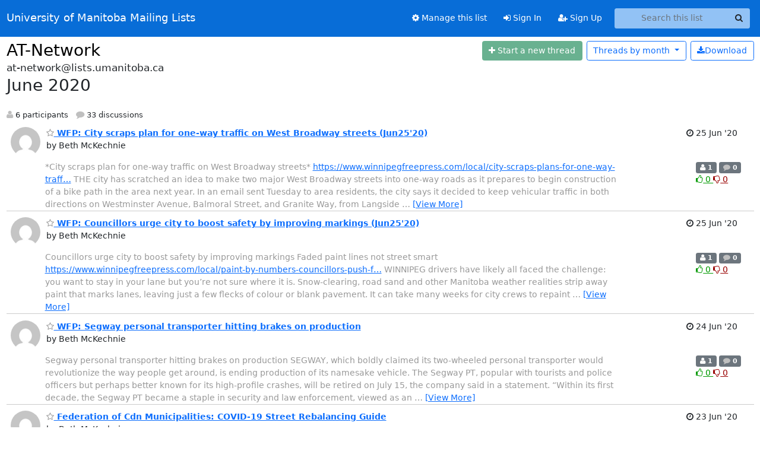

--- FILE ---
content_type: text/html; charset=utf-8
request_url: https://lists.umanitoba.ca/archives/list/at-network@lists.umanitoba.ca/2020/6/
body_size: 30860
content:





<!DOCTYPE HTML>
<html>
    <head>
        <meta http-equiv="Content-Type" content="text/html; charset=UTF-8" />
        <meta name="viewport" content="width=device-width, initial-scale=1.0" />
        <meta name="ROBOTS" content="INDEX, FOLLOW" />
        <title>
June 2020 - AT-Network - University of Manitoba Mailing Lists
</title>
        <meta name="author" content="" />
        <meta name="dc.language" content="en" />
        <link rel="shortcut icon" href="/static/hyperkitty/img/favicon.ico" />
        <link rel="stylesheet" href="/static/hyperkitty/libs/jquery/smoothness/jquery-ui-1.13.1.min.css" type="text/css" media="all" />
        <link rel="stylesheet" href="/static/hyperkitty/libs/fonts/font-awesome/css/font-awesome.min.css" type="text/css" media="all" />
        <link rel="stylesheet" href="/static/CACHE/css/output.cade287b05b6.css" type="text/css" media="all"><link rel="stylesheet" href="/static/CACHE/css/output.e68c4908b3de.css" type="text/css"><link rel="stylesheet" href="/static/CACHE/css/output.d0624758932f.css" type="text/css" media="all">
         
        
<link rel="alternate" type="application/rss+xml" title="AT-Network" href="/hyperkitty/list/at-network@lists.umanitoba.ca/feed/"/>

        

    </head>

    <body>

    


    <nav class="navbar sticky-top navbar-expand-md mb-2" id="navbar-main">
        <div class="container-xxl">
            <div class="navbar-header"> <!--part of navbar that's always present-->
                <button type="button" class="navbar-toggler collapsed" data-bs-toggle="collapse" data-bs-target=".navbar-collapse">
                    <span class="fa fa-bars"></span>
                </button>
                <a class="navbar-brand" href="/hyperkitty/">University of Manitoba Mailing Lists</a>

            </div> <!-- /navbar-header -->
            <div class="d-flex">
                <div class="auth dropdown d-md-none">
                        
                </div>
                
                <a  href="/accounts/login/?next=/archives/list/at-network%40lists.umanitoba.ca/2020/6/" class="nav-link d-md-none">
                    <span class="fa fa-sign-in"></span>
                    Sign In
                </a>
                <a  href="/accounts/signup/?next=/archives/list/at-network%40lists.umanitoba.ca/2020/6/" class="nav-link d-md-none">
                    <span class="fa fa-user-plus"></span>
                    Sign Up
                </a>
                
            </div>
            <div class="navbar-collapse collapse justify-content-end"> <!--part of navbar that's collapsed on small screens-->
                <!-- show dropdown for smaller viewports b/c login name/email may be too long -->
                <!-- only show this extra button/dropdown if we're in small screen sizes -->
            
                
                <a href="/postorius/lists/at-network.lists.umanitoba.ca/" class="nav-link">
                    <span class="fa fa-cog"></span>
                    Manage this list
                </a>
                
            
            
            <a  href="/accounts/login/?next=/archives/list/at-network%40lists.umanitoba.ca/2020/6/" class="nav-link d-none d-md-block">
                <span class="fa fa-sign-in"></span>
                Sign In
            </a>
            <a  href="/accounts/signup/?next=/archives/list/at-network%40lists.umanitoba.ca/2020/6/" class="nav-link d-none d-md-block">
                <span class="fa fa-user-plus"></span>
                Sign Up
            </a>
            
                <form name="search" method="get" action="/hyperkitty/search" class="navbar-form navbar-right my-2 my-lg-2 ms-2 me-2" role="search">
                    <input type="hidden" name="mlist" value="at-network@lists.umanitoba.ca" />
                    <div class="input-group">
                    <input name="q" type="text" class="form-control rounded-4 search"
                            
                                placeholder="Search this list"
                                aria-label="Search this list"
                            
                            
                            />
                    <button class="btn search-button" aria-label="Search"><span class="fa fa-search"></span></button>
                    </div>
                </form>
                <!-- larger viewports -->
                <ul class="nav navbar-nav auth d-none d-md-flex">
                    
                </ul>
            </div> <!--/navbar-collapse -->
        </div><!-- /container for navbar -->
    </nav>

    

     <div class="modal fade" tabindex="-1" role="dialog" id="keyboard-shortcuts">
       <div class="modal-dialog" role="document">
         <div class="modal-content">
           <div class="modal-header">
             <button type="button" class="close" data-dismiss="modal" aria-label="Close"><span aria-hidden="true">&times;</span></button>
             <h4 class="modal-title">Keyboard Shortcuts</h4>
           </div>
           <div class="modal-body">
             <h3>Thread View</h3>
             <ul>
               <li><code>j</code>: Next unread message </li>
               <li><code>k</code>: Previous unread message </li>
               <li><code>j a</code>: Jump to all threads
               <li><code>j l</code>: Jump to MailingList overview
             </ul>
           </div>
         </div><!-- /.modal-content -->
       </div><!-- /.modal-dialog -->
     </div><!-- /.modal -->

     <div class="container-xxl" role="main">
        

<div class="row">

    <div id="thread-list">
        <div class="thread-list-header row">
            <h1 class="col">
                <a href="/hyperkitty/list/at-network@lists.umanitoba.ca/" class="list-name">
                    
                        AT-Network
                    
                </a>
            </h1>
            <div class="col d-flex flex-align-center flex-row-reverse">
                <div class="order-3 me-2">
                    <a href="/hyperkitty/list/at-network@lists.umanitoba.ca/message/new"
                        class="btn btn-success   disabled" title="You must be logged-in to create a thread."
                        aria-label="Start new thread">
                        <i class="fa fa-plus"></i>
                        <span class="d-inline d-md-none">Thread</span>
                        <span class="d-none d-md-inline">Start a new thread</span>
                    </a>
                </div>
                
                <div class="d-none d-md-block">
                    <a href="/hyperkitty/list/at-network@lists.umanitoba.ca/export/at-network@lists.umanitoba.ca-2020-07.mbox.gz?start=2020-06-01&amp;end=2020-07-01" title="This month in gzipped mbox format"
                    class="btn btn-outline-primary ms-2"><i class="fa fa-download" aria-label="Download Messages"></i>Download
                    </a>
                
                </div>
                
                   



<div class="dropdown-center">
<a href="" id="navbarMonthsListDrop" class="btn btn-outline-primary dropdown-toggle" data-bs-toggle="dropdown">
  <span class="d-none d-md-inline">Threads by</span> month <b class="caret"></b>
</a>
<ul class="dropdown-menu" role="menu" aria-labelledby="navbarMonthsListDrop">
    
    <li role="presentation" class="dropdown-header disabled dropdown-item">
        <a href="" class="nav-link">----- 2026 -----</a>
    </li>
    
    <li>
        <a class="dropdown-item" href="/hyperkitty/list/at-network@lists.umanitoba.ca/2026/1/"
           >January</a>
    </li>
    
    
    <li role="presentation" class="dropdown-header disabled dropdown-item">
        <a href="" class="nav-link">----- 2025 -----</a>
    </li>
    
    <li>
        <a class="dropdown-item" href="/hyperkitty/list/at-network@lists.umanitoba.ca/2025/12/"
           >December</a>
    </li>
    
    <li>
        <a class="dropdown-item" href="/hyperkitty/list/at-network@lists.umanitoba.ca/2025/11/"
           >November</a>
    </li>
    
    <li>
        <a class="dropdown-item" href="/hyperkitty/list/at-network@lists.umanitoba.ca/2025/10/"
           >October</a>
    </li>
    
    <li>
        <a class="dropdown-item" href="/hyperkitty/list/at-network@lists.umanitoba.ca/2025/9/"
           >September</a>
    </li>
    
    <li>
        <a class="dropdown-item" href="/hyperkitty/list/at-network@lists.umanitoba.ca/2025/8/"
           >August</a>
    </li>
    
    <li>
        <a class="dropdown-item" href="/hyperkitty/list/at-network@lists.umanitoba.ca/2025/7/"
           >July</a>
    </li>
    
    <li>
        <a class="dropdown-item" href="/hyperkitty/list/at-network@lists.umanitoba.ca/2025/6/"
           >June</a>
    </li>
    
    <li>
        <a class="dropdown-item" href="/hyperkitty/list/at-network@lists.umanitoba.ca/2025/5/"
           >May</a>
    </li>
    
    <li>
        <a class="dropdown-item" href="/hyperkitty/list/at-network@lists.umanitoba.ca/2025/4/"
           >April</a>
    </li>
    
    <li>
        <a class="dropdown-item" href="/hyperkitty/list/at-network@lists.umanitoba.ca/2025/3/"
           >March</a>
    </li>
    
    <li>
        <a class="dropdown-item" href="/hyperkitty/list/at-network@lists.umanitoba.ca/2025/2/"
           >February</a>
    </li>
    
    <li>
        <a class="dropdown-item" href="/hyperkitty/list/at-network@lists.umanitoba.ca/2025/1/"
           >January</a>
    </li>
    
    
    <li role="presentation" class="dropdown-header disabled dropdown-item">
        <a href="" class="nav-link">----- 2024 -----</a>
    </li>
    
    <li>
        <a class="dropdown-item" href="/hyperkitty/list/at-network@lists.umanitoba.ca/2024/12/"
           >December</a>
    </li>
    
    <li>
        <a class="dropdown-item" href="/hyperkitty/list/at-network@lists.umanitoba.ca/2024/11/"
           >November</a>
    </li>
    
    <li>
        <a class="dropdown-item" href="/hyperkitty/list/at-network@lists.umanitoba.ca/2024/10/"
           >October</a>
    </li>
    
    <li>
        <a class="dropdown-item" href="/hyperkitty/list/at-network@lists.umanitoba.ca/2024/9/"
           >September</a>
    </li>
    
    <li>
        <a class="dropdown-item" href="/hyperkitty/list/at-network@lists.umanitoba.ca/2024/8/"
           >August</a>
    </li>
    
    <li>
        <a class="dropdown-item" href="/hyperkitty/list/at-network@lists.umanitoba.ca/2024/7/"
           >July</a>
    </li>
    
    <li>
        <a class="dropdown-item" href="/hyperkitty/list/at-network@lists.umanitoba.ca/2024/6/"
           >June</a>
    </li>
    
    <li>
        <a class="dropdown-item" href="/hyperkitty/list/at-network@lists.umanitoba.ca/2024/5/"
           >May</a>
    </li>
    
    <li>
        <a class="dropdown-item" href="/hyperkitty/list/at-network@lists.umanitoba.ca/2024/4/"
           >April</a>
    </li>
    
    <li>
        <a class="dropdown-item" href="/hyperkitty/list/at-network@lists.umanitoba.ca/2024/3/"
           >March</a>
    </li>
    
    <li>
        <a class="dropdown-item" href="/hyperkitty/list/at-network@lists.umanitoba.ca/2024/2/"
           >February</a>
    </li>
    
    <li>
        <a class="dropdown-item" href="/hyperkitty/list/at-network@lists.umanitoba.ca/2024/1/"
           >January</a>
    </li>
    
    
    <li role="presentation" class="dropdown-header disabled dropdown-item">
        <a href="" class="nav-link">----- 2023 -----</a>
    </li>
    
    <li>
        <a class="dropdown-item" href="/hyperkitty/list/at-network@lists.umanitoba.ca/2023/12/"
           >December</a>
    </li>
    
    <li>
        <a class="dropdown-item" href="/hyperkitty/list/at-network@lists.umanitoba.ca/2023/11/"
           >November</a>
    </li>
    
    <li>
        <a class="dropdown-item" href="/hyperkitty/list/at-network@lists.umanitoba.ca/2023/10/"
           >October</a>
    </li>
    
    <li>
        <a class="dropdown-item" href="/hyperkitty/list/at-network@lists.umanitoba.ca/2023/9/"
           >September</a>
    </li>
    
    <li>
        <a class="dropdown-item" href="/hyperkitty/list/at-network@lists.umanitoba.ca/2023/8/"
           >August</a>
    </li>
    
    <li>
        <a class="dropdown-item" href="/hyperkitty/list/at-network@lists.umanitoba.ca/2023/7/"
           >July</a>
    </li>
    
    <li>
        <a class="dropdown-item" href="/hyperkitty/list/at-network@lists.umanitoba.ca/2023/6/"
           >June</a>
    </li>
    
    <li>
        <a class="dropdown-item" href="/hyperkitty/list/at-network@lists.umanitoba.ca/2023/5/"
           >May</a>
    </li>
    
    <li>
        <a class="dropdown-item" href="/hyperkitty/list/at-network@lists.umanitoba.ca/2023/4/"
           >April</a>
    </li>
    
    <li>
        <a class="dropdown-item" href="/hyperkitty/list/at-network@lists.umanitoba.ca/2023/3/"
           >March</a>
    </li>
    
    <li>
        <a class="dropdown-item" href="/hyperkitty/list/at-network@lists.umanitoba.ca/2023/2/"
           >February</a>
    </li>
    
    <li>
        <a class="dropdown-item" href="/hyperkitty/list/at-network@lists.umanitoba.ca/2023/1/"
           >January</a>
    </li>
    
    
    <li role="presentation" class="dropdown-header disabled dropdown-item">
        <a href="" class="nav-link">----- 2022 -----</a>
    </li>
    
    <li>
        <a class="dropdown-item" href="/hyperkitty/list/at-network@lists.umanitoba.ca/2022/12/"
           >December</a>
    </li>
    
    <li>
        <a class="dropdown-item" href="/hyperkitty/list/at-network@lists.umanitoba.ca/2022/11/"
           >November</a>
    </li>
    
    <li>
        <a class="dropdown-item" href="/hyperkitty/list/at-network@lists.umanitoba.ca/2022/10/"
           >October</a>
    </li>
    
    <li>
        <a class="dropdown-item" href="/hyperkitty/list/at-network@lists.umanitoba.ca/2022/9/"
           >September</a>
    </li>
    
    <li>
        <a class="dropdown-item" href="/hyperkitty/list/at-network@lists.umanitoba.ca/2022/8/"
           >August</a>
    </li>
    
    <li>
        <a class="dropdown-item" href="/hyperkitty/list/at-network@lists.umanitoba.ca/2022/7/"
           >July</a>
    </li>
    
    <li>
        <a class="dropdown-item" href="/hyperkitty/list/at-network@lists.umanitoba.ca/2022/6/"
           >June</a>
    </li>
    
    <li>
        <a class="dropdown-item" href="/hyperkitty/list/at-network@lists.umanitoba.ca/2022/5/"
           >May</a>
    </li>
    
    <li>
        <a class="dropdown-item" href="/hyperkitty/list/at-network@lists.umanitoba.ca/2022/4/"
           >April</a>
    </li>
    
    <li>
        <a class="dropdown-item" href="/hyperkitty/list/at-network@lists.umanitoba.ca/2022/3/"
           >March</a>
    </li>
    
    <li>
        <a class="dropdown-item" href="/hyperkitty/list/at-network@lists.umanitoba.ca/2022/2/"
           >February</a>
    </li>
    
    <li>
        <a class="dropdown-item" href="/hyperkitty/list/at-network@lists.umanitoba.ca/2022/1/"
           >January</a>
    </li>
    
    
    <li role="presentation" class="dropdown-header disabled dropdown-item">
        <a href="" class="nav-link">----- 2021 -----</a>
    </li>
    
    <li>
        <a class="dropdown-item" href="/hyperkitty/list/at-network@lists.umanitoba.ca/2021/12/"
           >December</a>
    </li>
    
    <li>
        <a class="dropdown-item" href="/hyperkitty/list/at-network@lists.umanitoba.ca/2021/11/"
           >November</a>
    </li>
    
    <li>
        <a class="dropdown-item" href="/hyperkitty/list/at-network@lists.umanitoba.ca/2021/10/"
           >October</a>
    </li>
    
    <li>
        <a class="dropdown-item" href="/hyperkitty/list/at-network@lists.umanitoba.ca/2021/9/"
           >September</a>
    </li>
    
    <li>
        <a class="dropdown-item" href="/hyperkitty/list/at-network@lists.umanitoba.ca/2021/8/"
           >August</a>
    </li>
    
    <li>
        <a class="dropdown-item" href="/hyperkitty/list/at-network@lists.umanitoba.ca/2021/7/"
           >July</a>
    </li>
    
    <li>
        <a class="dropdown-item" href="/hyperkitty/list/at-network@lists.umanitoba.ca/2021/6/"
           >June</a>
    </li>
    
    <li>
        <a class="dropdown-item" href="/hyperkitty/list/at-network@lists.umanitoba.ca/2021/5/"
           >May</a>
    </li>
    
    <li>
        <a class="dropdown-item" href="/hyperkitty/list/at-network@lists.umanitoba.ca/2021/4/"
           >April</a>
    </li>
    
    <li>
        <a class="dropdown-item" href="/hyperkitty/list/at-network@lists.umanitoba.ca/2021/3/"
           >March</a>
    </li>
    
    <li>
        <a class="dropdown-item" href="/hyperkitty/list/at-network@lists.umanitoba.ca/2021/2/"
           >February</a>
    </li>
    
    <li>
        <a class="dropdown-item" href="/hyperkitty/list/at-network@lists.umanitoba.ca/2021/1/"
           >January</a>
    </li>
    
    
    <li role="presentation" class="dropdown-header disabled dropdown-item">
        <a href="" class="nav-link">----- 2020 -----</a>
    </li>
    
    <li>
        <a class="dropdown-item" href="/hyperkitty/list/at-network@lists.umanitoba.ca/2020/12/"
           >December</a>
    </li>
    
    <li>
        <a class="dropdown-item" href="/hyperkitty/list/at-network@lists.umanitoba.ca/2020/11/"
           >November</a>
    </li>
    
    <li>
        <a class="dropdown-item" href="/hyperkitty/list/at-network@lists.umanitoba.ca/2020/10/"
           >October</a>
    </li>
    
    <li>
        <a class="dropdown-item" href="/hyperkitty/list/at-network@lists.umanitoba.ca/2020/9/"
           >September</a>
    </li>
    
    <li>
        <a class="dropdown-item" href="/hyperkitty/list/at-network@lists.umanitoba.ca/2020/8/"
           >August</a>
    </li>
    
    <li>
        <a class="dropdown-item" href="/hyperkitty/list/at-network@lists.umanitoba.ca/2020/7/"
           >July</a>
    </li>
    
    <li>
        <a class="dropdown-item" href="/hyperkitty/list/at-network@lists.umanitoba.ca/2020/6/"
           >June</a>
    </li>
    
    <li>
        <a class="dropdown-item" href="/hyperkitty/list/at-network@lists.umanitoba.ca/2020/5/"
           >May</a>
    </li>
    
    <li>
        <a class="dropdown-item" href="/hyperkitty/list/at-network@lists.umanitoba.ca/2020/4/"
           >April</a>
    </li>
    
    <li>
        <a class="dropdown-item" href="/hyperkitty/list/at-network@lists.umanitoba.ca/2020/3/"
           >March</a>
    </li>
    
    <li>
        <a class="dropdown-item" href="/hyperkitty/list/at-network@lists.umanitoba.ca/2020/2/"
           >February</a>
    </li>
    
    <li>
        <a class="dropdown-item" href="/hyperkitty/list/at-network@lists.umanitoba.ca/2020/1/"
           >January</a>
    </li>
    
    
    <li role="presentation" class="dropdown-header disabled dropdown-item">
        <a href="" class="nav-link">----- 2019 -----</a>
    </li>
    
    <li>
        <a class="dropdown-item" href="/hyperkitty/list/at-network@lists.umanitoba.ca/2019/12/"
           >December</a>
    </li>
    
    <li>
        <a class="dropdown-item" href="/hyperkitty/list/at-network@lists.umanitoba.ca/2019/11/"
           >November</a>
    </li>
    
    <li>
        <a class="dropdown-item" href="/hyperkitty/list/at-network@lists.umanitoba.ca/2019/10/"
           >October</a>
    </li>
    
    <li>
        <a class="dropdown-item" href="/hyperkitty/list/at-network@lists.umanitoba.ca/2019/9/"
           >September</a>
    </li>
    
    <li>
        <a class="dropdown-item" href="/hyperkitty/list/at-network@lists.umanitoba.ca/2019/8/"
           >August</a>
    </li>
    
    <li>
        <a class="dropdown-item" href="/hyperkitty/list/at-network@lists.umanitoba.ca/2019/7/"
           >July</a>
    </li>
    
    <li>
        <a class="dropdown-item" href="/hyperkitty/list/at-network@lists.umanitoba.ca/2019/6/"
           >June</a>
    </li>
    
    <li>
        <a class="dropdown-item" href="/hyperkitty/list/at-network@lists.umanitoba.ca/2019/5/"
           >May</a>
    </li>
    
    <li>
        <a class="dropdown-item" href="/hyperkitty/list/at-network@lists.umanitoba.ca/2019/4/"
           >April</a>
    </li>
    
    <li>
        <a class="dropdown-item" href="/hyperkitty/list/at-network@lists.umanitoba.ca/2019/3/"
           >March</a>
    </li>
    
    <li>
        <a class="dropdown-item" href="/hyperkitty/list/at-network@lists.umanitoba.ca/2019/2/"
           >February</a>
    </li>
    
    <li>
        <a class="dropdown-item" href="/hyperkitty/list/at-network@lists.umanitoba.ca/2019/1/"
           >January</a>
    </li>
    
    
    <li role="presentation" class="dropdown-header disabled dropdown-item">
        <a href="" class="nav-link">----- 2018 -----</a>
    </li>
    
    <li>
        <a class="dropdown-item" href="/hyperkitty/list/at-network@lists.umanitoba.ca/2018/12/"
           >December</a>
    </li>
    
    <li>
        <a class="dropdown-item" href="/hyperkitty/list/at-network@lists.umanitoba.ca/2018/11/"
           >November</a>
    </li>
    
    <li>
        <a class="dropdown-item" href="/hyperkitty/list/at-network@lists.umanitoba.ca/2018/10/"
           >October</a>
    </li>
    
    <li>
        <a class="dropdown-item" href="/hyperkitty/list/at-network@lists.umanitoba.ca/2018/9/"
           >September</a>
    </li>
    
    <li>
        <a class="dropdown-item" href="/hyperkitty/list/at-network@lists.umanitoba.ca/2018/8/"
           >August</a>
    </li>
    
    <li>
        <a class="dropdown-item" href="/hyperkitty/list/at-network@lists.umanitoba.ca/2018/7/"
           >July</a>
    </li>
    
    <li>
        <a class="dropdown-item" href="/hyperkitty/list/at-network@lists.umanitoba.ca/2018/6/"
           >June</a>
    </li>
    
    <li>
        <a class="dropdown-item" href="/hyperkitty/list/at-network@lists.umanitoba.ca/2018/5/"
           >May</a>
    </li>
    
    <li>
        <a class="dropdown-item" href="/hyperkitty/list/at-network@lists.umanitoba.ca/2018/4/"
           >April</a>
    </li>
    
    <li>
        <a class="dropdown-item" href="/hyperkitty/list/at-network@lists.umanitoba.ca/2018/3/"
           >March</a>
    </li>
    
    <li>
        <a class="dropdown-item" href="/hyperkitty/list/at-network@lists.umanitoba.ca/2018/2/"
           >February</a>
    </li>
    
    <li>
        <a class="dropdown-item" href="/hyperkitty/list/at-network@lists.umanitoba.ca/2018/1/"
           >January</a>
    </li>
    
    
    <li role="presentation" class="dropdown-header disabled dropdown-item">
        <a href="" class="nav-link">----- 2017 -----</a>
    </li>
    
    <li>
        <a class="dropdown-item" href="/hyperkitty/list/at-network@lists.umanitoba.ca/2017/12/"
           >December</a>
    </li>
    
    <li>
        <a class="dropdown-item" href="/hyperkitty/list/at-network@lists.umanitoba.ca/2017/11/"
           >November</a>
    </li>
    
    <li>
        <a class="dropdown-item" href="/hyperkitty/list/at-network@lists.umanitoba.ca/2017/10/"
           >October</a>
    </li>
    
    <li>
        <a class="dropdown-item" href="/hyperkitty/list/at-network@lists.umanitoba.ca/2017/9/"
           >September</a>
    </li>
    
    <li>
        <a class="dropdown-item" href="/hyperkitty/list/at-network@lists.umanitoba.ca/2017/8/"
           >August</a>
    </li>
    
    <li>
        <a class="dropdown-item" href="/hyperkitty/list/at-network@lists.umanitoba.ca/2017/7/"
           >July</a>
    </li>
    
    <li>
        <a class="dropdown-item" href="/hyperkitty/list/at-network@lists.umanitoba.ca/2017/6/"
           >June</a>
    </li>
    
    <li>
        <a class="dropdown-item" href="/hyperkitty/list/at-network@lists.umanitoba.ca/2017/5/"
           >May</a>
    </li>
    
    <li>
        <a class="dropdown-item" href="/hyperkitty/list/at-network@lists.umanitoba.ca/2017/4/"
           >April</a>
    </li>
    
    <li>
        <a class="dropdown-item" href="/hyperkitty/list/at-network@lists.umanitoba.ca/2017/3/"
           >March</a>
    </li>
    
    <li>
        <a class="dropdown-item" href="/hyperkitty/list/at-network@lists.umanitoba.ca/2017/2/"
           >February</a>
    </li>
    
    <li>
        <a class="dropdown-item" href="/hyperkitty/list/at-network@lists.umanitoba.ca/2017/1/"
           >January</a>
    </li>
    
    
    <li role="presentation" class="dropdown-header disabled dropdown-item">
        <a href="" class="nav-link">----- 2016 -----</a>
    </li>
    
    <li>
        <a class="dropdown-item" href="/hyperkitty/list/at-network@lists.umanitoba.ca/2016/12/"
           >December</a>
    </li>
    
    <li>
        <a class="dropdown-item" href="/hyperkitty/list/at-network@lists.umanitoba.ca/2016/11/"
           >November</a>
    </li>
    
    <li>
        <a class="dropdown-item" href="/hyperkitty/list/at-network@lists.umanitoba.ca/2016/10/"
           >October</a>
    </li>
    
    <li>
        <a class="dropdown-item" href="/hyperkitty/list/at-network@lists.umanitoba.ca/2016/9/"
           >September</a>
    </li>
    
    <li>
        <a class="dropdown-item" href="/hyperkitty/list/at-network@lists.umanitoba.ca/2016/8/"
           >August</a>
    </li>
    
    <li>
        <a class="dropdown-item" href="/hyperkitty/list/at-network@lists.umanitoba.ca/2016/7/"
           >July</a>
    </li>
    
    <li>
        <a class="dropdown-item" href="/hyperkitty/list/at-network@lists.umanitoba.ca/2016/6/"
           >June</a>
    </li>
    
    <li>
        <a class="dropdown-item" href="/hyperkitty/list/at-network@lists.umanitoba.ca/2016/5/"
           >May</a>
    </li>
    
    <li>
        <a class="dropdown-item" href="/hyperkitty/list/at-network@lists.umanitoba.ca/2016/4/"
           >April</a>
    </li>
    
    <li>
        <a class="dropdown-item" href="/hyperkitty/list/at-network@lists.umanitoba.ca/2016/3/"
           >March</a>
    </li>
    
    <li>
        <a class="dropdown-item" href="/hyperkitty/list/at-network@lists.umanitoba.ca/2016/2/"
           >February</a>
    </li>
    
    <li>
        <a class="dropdown-item" href="/hyperkitty/list/at-network@lists.umanitoba.ca/2016/1/"
           >January</a>
    </li>
    
    
    <li role="presentation" class="dropdown-header disabled dropdown-item">
        <a href="" class="nav-link">----- 2015 -----</a>
    </li>
    
    <li>
        <a class="dropdown-item" href="/hyperkitty/list/at-network@lists.umanitoba.ca/2015/12/"
           >December</a>
    </li>
    
    <li>
        <a class="dropdown-item" href="/hyperkitty/list/at-network@lists.umanitoba.ca/2015/11/"
           >November</a>
    </li>
    
    <li>
        <a class="dropdown-item" href="/hyperkitty/list/at-network@lists.umanitoba.ca/2015/10/"
           >October</a>
    </li>
    
    <li>
        <a class="dropdown-item" href="/hyperkitty/list/at-network@lists.umanitoba.ca/2015/9/"
           >September</a>
    </li>
    
    <li>
        <a class="dropdown-item" href="/hyperkitty/list/at-network@lists.umanitoba.ca/2015/8/"
           >August</a>
    </li>
    
    <li>
        <a class="dropdown-item" href="/hyperkitty/list/at-network@lists.umanitoba.ca/2015/7/"
           >July</a>
    </li>
    
    <li>
        <a class="dropdown-item" href="/hyperkitty/list/at-network@lists.umanitoba.ca/2015/6/"
           >June</a>
    </li>
    
    <li>
        <a class="dropdown-item" href="/hyperkitty/list/at-network@lists.umanitoba.ca/2015/5/"
           >May</a>
    </li>
    
    <li>
        <a class="dropdown-item" href="/hyperkitty/list/at-network@lists.umanitoba.ca/2015/4/"
           >April</a>
    </li>
    
    <li>
        <a class="dropdown-item" href="/hyperkitty/list/at-network@lists.umanitoba.ca/2015/3/"
           >March</a>
    </li>
    
    <li>
        <a class="dropdown-item" href="/hyperkitty/list/at-network@lists.umanitoba.ca/2015/2/"
           >February</a>
    </li>
    
    <li>
        <a class="dropdown-item" href="/hyperkitty/list/at-network@lists.umanitoba.ca/2015/1/"
           >January</a>
    </li>
    
    
    <li role="presentation" class="dropdown-header disabled dropdown-item">
        <a href="" class="nav-link">----- 2014 -----</a>
    </li>
    
    <li>
        <a class="dropdown-item" href="/hyperkitty/list/at-network@lists.umanitoba.ca/2014/12/"
           >December</a>
    </li>
    
    <li>
        <a class="dropdown-item" href="/hyperkitty/list/at-network@lists.umanitoba.ca/2014/11/"
           >November</a>
    </li>
    
    <li>
        <a class="dropdown-item" href="/hyperkitty/list/at-network@lists.umanitoba.ca/2014/10/"
           >October</a>
    </li>
    
    <li>
        <a class="dropdown-item" href="/hyperkitty/list/at-network@lists.umanitoba.ca/2014/9/"
           >September</a>
    </li>
    
    <li>
        <a class="dropdown-item" href="/hyperkitty/list/at-network@lists.umanitoba.ca/2014/8/"
           >August</a>
    </li>
    
    <li>
        <a class="dropdown-item" href="/hyperkitty/list/at-network@lists.umanitoba.ca/2014/7/"
           >July</a>
    </li>
    
    <li>
        <a class="dropdown-item" href="/hyperkitty/list/at-network@lists.umanitoba.ca/2014/6/"
           >June</a>
    </li>
    
    <li>
        <a class="dropdown-item" href="/hyperkitty/list/at-network@lists.umanitoba.ca/2014/5/"
           >May</a>
    </li>
    
    <li>
        <a class="dropdown-item" href="/hyperkitty/list/at-network@lists.umanitoba.ca/2014/4/"
           >April</a>
    </li>
    
    <li>
        <a class="dropdown-item" href="/hyperkitty/list/at-network@lists.umanitoba.ca/2014/3/"
           >March</a>
    </li>
    
    <li>
        <a class="dropdown-item" href="/hyperkitty/list/at-network@lists.umanitoba.ca/2014/2/"
           >February</a>
    </li>
    
    <li>
        <a class="dropdown-item" href="/hyperkitty/list/at-network@lists.umanitoba.ca/2014/1/"
           >January</a>
    </li>
    
    
    <li role="presentation" class="dropdown-header disabled dropdown-item">
        <a href="" class="nav-link">----- 2013 -----</a>
    </li>
    
    <li>
        <a class="dropdown-item" href="/hyperkitty/list/at-network@lists.umanitoba.ca/2013/12/"
           >December</a>
    </li>
    
    <li>
        <a class="dropdown-item" href="/hyperkitty/list/at-network@lists.umanitoba.ca/2013/11/"
           >November</a>
    </li>
    
    <li>
        <a class="dropdown-item" href="/hyperkitty/list/at-network@lists.umanitoba.ca/2013/10/"
           >October</a>
    </li>
    
    <li>
        <a class="dropdown-item" href="/hyperkitty/list/at-network@lists.umanitoba.ca/2013/9/"
           >September</a>
    </li>
    
    <li>
        <a class="dropdown-item" href="/hyperkitty/list/at-network@lists.umanitoba.ca/2013/8/"
           >August</a>
    </li>
    
    <li>
        <a class="dropdown-item" href="/hyperkitty/list/at-network@lists.umanitoba.ca/2013/7/"
           >July</a>
    </li>
    
    <li>
        <a class="dropdown-item" href="/hyperkitty/list/at-network@lists.umanitoba.ca/2013/6/"
           >June</a>
    </li>
    
    <li>
        <a class="dropdown-item" href="/hyperkitty/list/at-network@lists.umanitoba.ca/2013/5/"
           >May</a>
    </li>
    
    <li>
        <a class="dropdown-item" href="/hyperkitty/list/at-network@lists.umanitoba.ca/2013/4/"
           >April</a>
    </li>
    
    <li>
        <a class="dropdown-item" href="/hyperkitty/list/at-network@lists.umanitoba.ca/2013/3/"
           >March</a>
    </li>
    
    <li>
        <a class="dropdown-item" href="/hyperkitty/list/at-network@lists.umanitoba.ca/2013/2/"
           >February</a>
    </li>
    
    <li>
        <a class="dropdown-item" href="/hyperkitty/list/at-network@lists.umanitoba.ca/2013/1/"
           >January</a>
    </li>
    
    
    <li role="presentation" class="dropdown-header disabled dropdown-item">
        <a href="" class="nav-link">----- 2012 -----</a>
    </li>
    
    <li>
        <a class="dropdown-item" href="/hyperkitty/list/at-network@lists.umanitoba.ca/2012/12/"
           >December</a>
    </li>
    
    <li>
        <a class="dropdown-item" href="/hyperkitty/list/at-network@lists.umanitoba.ca/2012/11/"
           >November</a>
    </li>
    
    <li>
        <a class="dropdown-item" href="/hyperkitty/list/at-network@lists.umanitoba.ca/2012/10/"
           >October</a>
    </li>
    
    <li>
        <a class="dropdown-item" href="/hyperkitty/list/at-network@lists.umanitoba.ca/2012/9/"
           >September</a>
    </li>
    
    <li>
        <a class="dropdown-item" href="/hyperkitty/list/at-network@lists.umanitoba.ca/2012/8/"
           >August</a>
    </li>
    
    <li>
        <a class="dropdown-item" href="/hyperkitty/list/at-network@lists.umanitoba.ca/2012/7/"
           >July</a>
    </li>
    
    <li>
        <a class="dropdown-item" href="/hyperkitty/list/at-network@lists.umanitoba.ca/2012/6/"
           >June</a>
    </li>
    
    <li>
        <a class="dropdown-item" href="/hyperkitty/list/at-network@lists.umanitoba.ca/2012/5/"
           >May</a>
    </li>
    
    <li>
        <a class="dropdown-item" href="/hyperkitty/list/at-network@lists.umanitoba.ca/2012/4/"
           >April</a>
    </li>
    
    <li>
        <a class="dropdown-item" href="/hyperkitty/list/at-network@lists.umanitoba.ca/2012/3/"
           >March</a>
    </li>
    
    <li>
        <a class="dropdown-item" href="/hyperkitty/list/at-network@lists.umanitoba.ca/2012/2/"
           >February</a>
    </li>
    
    <li>
        <a class="dropdown-item" href="/hyperkitty/list/at-network@lists.umanitoba.ca/2012/1/"
           >January</a>
    </li>
    
    
    <li role="presentation" class="dropdown-header disabled dropdown-item">
        <a href="" class="nav-link">----- 2011 -----</a>
    </li>
    
    <li>
        <a class="dropdown-item" href="/hyperkitty/list/at-network@lists.umanitoba.ca/2011/12/"
           >December</a>
    </li>
    
    <li>
        <a class="dropdown-item" href="/hyperkitty/list/at-network@lists.umanitoba.ca/2011/11/"
           >November</a>
    </li>
    
    <li>
        <a class="dropdown-item" href="/hyperkitty/list/at-network@lists.umanitoba.ca/2011/10/"
           >October</a>
    </li>
    
    <li>
        <a class="dropdown-item" href="/hyperkitty/list/at-network@lists.umanitoba.ca/2011/9/"
           >September</a>
    </li>
    
    <li>
        <a class="dropdown-item" href="/hyperkitty/list/at-network@lists.umanitoba.ca/2011/8/"
           >August</a>
    </li>
    
    <li>
        <a class="dropdown-item" href="/hyperkitty/list/at-network@lists.umanitoba.ca/2011/7/"
           >July</a>
    </li>
    
    <li>
        <a class="dropdown-item" href="/hyperkitty/list/at-network@lists.umanitoba.ca/2011/6/"
           >June</a>
    </li>
    
    <li>
        <a class="dropdown-item" href="/hyperkitty/list/at-network@lists.umanitoba.ca/2011/5/"
           >May</a>
    </li>
    
    <li>
        <a class="dropdown-item" href="/hyperkitty/list/at-network@lists.umanitoba.ca/2011/4/"
           >April</a>
    </li>
    
    <li>
        <a class="dropdown-item" href="/hyperkitty/list/at-network@lists.umanitoba.ca/2011/3/"
           >March</a>
    </li>
    
    <li>
        <a class="dropdown-item" href="/hyperkitty/list/at-network@lists.umanitoba.ca/2011/2/"
           >February</a>
    </li>
    
    <li>
        <a class="dropdown-item" href="/hyperkitty/list/at-network@lists.umanitoba.ca/2011/1/"
           >January</a>
    </li>
    
    
    <li role="presentation" class="dropdown-header disabled dropdown-item">
        <a href="" class="nav-link">----- 2010 -----</a>
    </li>
    
    <li>
        <a class="dropdown-item" href="/hyperkitty/list/at-network@lists.umanitoba.ca/2010/12/"
           >December</a>
    </li>
    
    <li>
        <a class="dropdown-item" href="/hyperkitty/list/at-network@lists.umanitoba.ca/2010/11/"
           >November</a>
    </li>
    
    <li>
        <a class="dropdown-item" href="/hyperkitty/list/at-network@lists.umanitoba.ca/2010/10/"
           >October</a>
    </li>
    
    <li>
        <a class="dropdown-item" href="/hyperkitty/list/at-network@lists.umanitoba.ca/2010/9/"
           >September</a>
    </li>
    
    <li>
        <a class="dropdown-item" href="/hyperkitty/list/at-network@lists.umanitoba.ca/2010/8/"
           >August</a>
    </li>
    
    <li>
        <a class="dropdown-item" href="/hyperkitty/list/at-network@lists.umanitoba.ca/2010/7/"
           >July</a>
    </li>
    
    <li>
        <a class="dropdown-item" href="/hyperkitty/list/at-network@lists.umanitoba.ca/2010/6/"
           >June</a>
    </li>
    
    <li>
        <a class="dropdown-item" href="/hyperkitty/list/at-network@lists.umanitoba.ca/2010/5/"
           >May</a>
    </li>
    
    <li>
        <a class="dropdown-item" href="/hyperkitty/list/at-network@lists.umanitoba.ca/2010/4/"
           >April</a>
    </li>
    
    <li>
        <a class="dropdown-item" href="/hyperkitty/list/at-network@lists.umanitoba.ca/2010/3/"
           >March</a>
    </li>
    
    <li>
        <a class="dropdown-item" href="/hyperkitty/list/at-network@lists.umanitoba.ca/2010/2/"
           >February</a>
    </li>
    
    <li>
        <a class="dropdown-item" href="/hyperkitty/list/at-network@lists.umanitoba.ca/2010/1/"
           >January</a>
    </li>
    
    
    <li role="presentation" class="dropdown-header disabled dropdown-item">
        <a href="" class="nav-link">----- 2009 -----</a>
    </li>
    
    <li>
        <a class="dropdown-item" href="/hyperkitty/list/at-network@lists.umanitoba.ca/2009/12/"
           >December</a>
    </li>
    
    <li>
        <a class="dropdown-item" href="/hyperkitty/list/at-network@lists.umanitoba.ca/2009/11/"
           >November</a>
    </li>
    
    <li>
        <a class="dropdown-item" href="/hyperkitty/list/at-network@lists.umanitoba.ca/2009/10/"
           >October</a>
    </li>
    
    <li>
        <a class="dropdown-item" href="/hyperkitty/list/at-network@lists.umanitoba.ca/2009/9/"
           >September</a>
    </li>
    
    <li>
        <a class="dropdown-item" href="/hyperkitty/list/at-network@lists.umanitoba.ca/2009/8/"
           >August</a>
    </li>
    
    <li>
        <a class="dropdown-item" href="/hyperkitty/list/at-network@lists.umanitoba.ca/2009/7/"
           >July</a>
    </li>
    
    <li>
        <a class="dropdown-item" href="/hyperkitty/list/at-network@lists.umanitoba.ca/2009/6/"
           >June</a>
    </li>
    
    <li>
        <a class="dropdown-item" href="/hyperkitty/list/at-network@lists.umanitoba.ca/2009/5/"
           >May</a>
    </li>
    
    <li>
        <a class="dropdown-item" href="/hyperkitty/list/at-network@lists.umanitoba.ca/2009/4/"
           >April</a>
    </li>
    
    <li>
        <a class="dropdown-item" href="/hyperkitty/list/at-network@lists.umanitoba.ca/2009/3/"
           >March</a>
    </li>
    
    <li>
        <a class="dropdown-item" href="/hyperkitty/list/at-network@lists.umanitoba.ca/2009/2/"
           >February</a>
    </li>
    
    <li>
        <a class="dropdown-item" href="/hyperkitty/list/at-network@lists.umanitoba.ca/2009/1/"
           >January</a>
    </li>
    
    
    <li role="presentation" class="dropdown-header disabled dropdown-item">
        <a href="" class="nav-link">----- 2008 -----</a>
    </li>
    
    <li>
        <a class="dropdown-item" href="/hyperkitty/list/at-network@lists.umanitoba.ca/2008/12/"
           >December</a>
    </li>
    
    <li>
        <a class="dropdown-item" href="/hyperkitty/list/at-network@lists.umanitoba.ca/2008/11/"
           >November</a>
    </li>
    
    <li>
        <a class="dropdown-item" href="/hyperkitty/list/at-network@lists.umanitoba.ca/2008/10/"
           >October</a>
    </li>
    
    <li>
        <a class="dropdown-item" href="/hyperkitty/list/at-network@lists.umanitoba.ca/2008/9/"
           >September</a>
    </li>
    
    <li>
        <a class="dropdown-item" href="/hyperkitty/list/at-network@lists.umanitoba.ca/2008/8/"
           >August</a>
    </li>
    
    <li>
        <a class="dropdown-item" href="/hyperkitty/list/at-network@lists.umanitoba.ca/2008/7/"
           >July</a>
    </li>
    
    <li>
        <a class="dropdown-item" href="/hyperkitty/list/at-network@lists.umanitoba.ca/2008/6/"
           >June</a>
    </li>
    
    <li>
        <a class="dropdown-item" href="/hyperkitty/list/at-network@lists.umanitoba.ca/2008/5/"
           >May</a>
    </li>
    
    <li>
        <a class="dropdown-item" href="/hyperkitty/list/at-network@lists.umanitoba.ca/2008/4/"
           >April</a>
    </li>
    
    <li>
        <a class="dropdown-item" href="/hyperkitty/list/at-network@lists.umanitoba.ca/2008/3/"
           >March</a>
    </li>
    
    <li>
        <a class="dropdown-item" href="/hyperkitty/list/at-network@lists.umanitoba.ca/2008/2/"
           >February</a>
    </li>
    
    
</ul>
</div>
                
            </div>
            <span class="list-address">
                at-network@lists.umanitoba.ca
                <h2>June 2020</h2>
            </span>
            <ul class="list-unstyled list-stats thread-list-info">
                
                <li>
                    <i class="fa fa-user" aria-label="participants"></i>
                    6 participants
                </li>
                
                <li>
                    <i class="fa fa-comment" aria-label="replies"></i>
                    33 discussions
                </li>
            </ul>

        </div>

        
            



    <div class="thread">
        <div class="thread-info">
            <div class="thread-email row d-flex w-100">
                <div class="thread-summary d-flex">
                    <div class="p-2 sender gravatar circle">
                        
                            <img class="gravatar" src="https://secure.gravatar.com/avatar/c9b0b91ff65a6978abf12f383b0dfe77.jpg?s=120&amp;d=mm&amp;r=g" width="120" height="120" alt="" />
                        
                    </div>
                    <div class="p-2 flex-fill">
                        <a name="UTPQBA5CWTXXLUAQ5MQVPOZYJAWAGNFY"
                           href="/hyperkitty/list/at-network@lists.umanitoba.ca/thread/UTPQBA5CWTXXLUAQ5MQVPOZYJAWAGNFY/"
                           class="thread-title">
                            
                                <i class="fa fa-star-o notsaved" title="Favorite" aria-label="Favorite thread"></i>
                            
                            WFP: City scraps plan for one-way traffic on West	Broadway streets (Jun25&#x27;20)
                        </a>
                        <br />
                        <span class="sender-name align-center">
                            by Beth McKechnie
                        </span>
                        <span class="d-flex d-md-none pull-right text-muted" title="Thursday, 25 June 2020 09:19:11">
                          25 Jun &#x27;20
                        </span>
                    </div>
                    <div class="ml-auto p-2 d-none d-md-flex">
                      <br/ >
                        <span class="thread-date pull-right" title="Thursday, 25 June 2020 09:19:11">
                          <i class="fa fa-clock-o" title="Most recent thread activity"></i>
                          25 Jun &#x27;20
                        </span>
                    </div>
                </div>
                <div class="d-none d-md-flex flex-row w-100">
                  <div class="col-10 thread-email-content d-flex">
                    <span class="expander collapsed" style="color: #999">
                        *City scraps plan for one-way traffic on West Broadway streets*

<a href="https://www.winnipegfreepress.com/local/city-scraps-plans-for-one-way-traffic-on-west-broadway-streets-571464882.html" rel="nofollow">https://www.winnipegfreepress.com/local/city-scraps-plans-for-one-way-traff…</a>


THE city has scratched an idea to make two major West Broadway streets into
one-way roads as it prepares to begin construction of a bike path in the
area next year.

In an email sent Tuesday to area residents, the city says it decided to
keep vehicular traffic in both directions on Westminster Avenue, Balmoral
Street, and Granite Way, from Langside Street to Osborne Street. Residents,
parents of children at Balmoral Hall School, and members of the Granite
Curling Club opposed one-way traffic.

“You told us the project design balances the safety and needs of all road
users in some ways, but that you were very concerned with some aspects —
particularly one-way streets and their potential to increase traffic and
decrease safety along some residential streets,” the email says.

The city says it has decided to build a two-way protected bike lane on the
east side of Balmoral Street and Young Street, instead of a bike path on
either side of the street. However, to fit it in with vehicular traffic, it
will reduce the width of the bike lane to 1.5 metres from 1.8 metres, and
require the removal of six loading stalls on Westminster in front of
Balmoral Hall. The design includes the addition of stop signs on Balmoral
Street at Granite Way and the loss of 15 parking spaces on Granite Way.

The city said it expects to have a detailed design contract by the end of
the summer, with construction expected to begin next year.

But, because of low traffic volume connected with the shutdown of
nonessential businesses for weeks to slow the spread of COVID-19, the city
has decided to hold off on the final design of the rest of the planned bike
path along Westminster, from Langside Street to Chestnut Street in
Wolseley, until September.



                    </span>
                  </div>
                  <div class="col-2">
                        <div class="list-stats pull-right">
                          <span class="badge bg-secondary">
                            <i class="fa fa-user" aria-label="participants"></i>
                            1
                            <!-- participants -->
                          </span>
                          <span class="badge bg-secondary">
                            <i class="fa fa-comment" aria-label="replies"></i>
                            0
                            <!-- comments -->
                          </span>
                          <span class="d-block d-md-flex">
                            

    <form method="post" class="likeform"
          action="/hyperkitty/list/at-network@lists.umanitoba.ca/message/UTPQBA5CWTXXLUAQ5MQVPOZYJAWAGNFY/vote">
    <input type="hidden" name="csrfmiddlewaretoken" value="GLfqDiMSPyBQUOjLKy96eQOWHQeXuGLz029GeTG61qWJGZIuUzpmTAgJCMalj8mx">
    
		
			<a class="youlike vote  disabled" title="You must be logged-in to vote."
			href="#like" data-vote="1" aria-label="Like thread">
					<i class="fa fa-thumbs-o-up"></i> 0
			</a>
			<a class="youdislike vote disabled" title="You must be logged-in to vote."
			href="#dislike" data-vote="-1" aria-label="Dislike thread">
				<i class="fa fa-thumbs-o-down"></i> 0
			</a>
		
    

    </form>

                          </span>
                        </div>
                    </div>
                </div>

            </div>
        </div>
    </div>


        
            



    <div class="thread">
        <div class="thread-info">
            <div class="thread-email row d-flex w-100">
                <div class="thread-summary d-flex">
                    <div class="p-2 sender gravatar circle">
                        
                            <img class="gravatar" src="https://secure.gravatar.com/avatar/c9b0b91ff65a6978abf12f383b0dfe77.jpg?s=120&amp;d=mm&amp;r=g" width="120" height="120" alt="" />
                        
                    </div>
                    <div class="p-2 flex-fill">
                        <a name="NR6A37AVKO6KBORLI72LSEKCBVN7GLCA"
                           href="/hyperkitty/list/at-network@lists.umanitoba.ca/thread/NR6A37AVKO6KBORLI72LSEKCBVN7GLCA/"
                           class="thread-title">
                            
                                <i class="fa fa-star-o notsaved" title="Favorite" aria-label="Favorite thread"></i>
                            
                            WFP: Councillors urge city to boost safety by	improving markings (Jun25&#x27;20)
                        </a>
                        <br />
                        <span class="sender-name align-center">
                            by Beth McKechnie
                        </span>
                        <span class="d-flex d-md-none pull-right text-muted" title="Thursday, 25 June 2020 09:15:13">
                          25 Jun &#x27;20
                        </span>
                    </div>
                    <div class="ml-auto p-2 d-none d-md-flex">
                      <br/ >
                        <span class="thread-date pull-right" title="Thursday, 25 June 2020 09:15:13">
                          <i class="fa fa-clock-o" title="Most recent thread activity"></i>
                          25 Jun &#x27;20
                        </span>
                    </div>
                </div>
                <div class="d-none d-md-flex flex-row w-100">
                  <div class="col-10 thread-email-content d-flex">
                    <span class="expander collapsed" style="color: #999">
                        Councillors urge city to boost safety by improving markings


Faded paint lines not street smart

<a href="https://www.winnipegfreepress.com/local/paint-by-numbers-councillors-push-for-enhancements-to-lane-marking-process-571475242.html" rel="nofollow">https://www.winnipegfreepress.com/local/paint-by-numbers-councillors-push-f…</a>


WINNIPEG drivers have likely all faced the challenge: you want to stay in
your lane but you’re not sure where it is.

Snow-clearing, road sand and other Manitoba weather realities strip away
paint that marks lanes, leaving just a few flecks of colour or blank
pavement. It can take many weeks for city crews to repaint those lines each
year.

Two councillors are pushing for changes to that process, which they hope
will make streets safer.

Coun. Shawn Nason (Transcona) is calling on the city administration to
provide options to “improve the permanency of lane markings,” in a motion
set to be debated at the July 7 meeting of the public works committee.

Nason said the current faded markings are barely, or not at all, visible,
which could make motorists and cyclists more likely to compete for the same
space.

“This creates an unsafe situation, and we need to do a better job to ensure
(that) there are properly marked trails on our roadways. Then the motoring
public can (stay in) their proper lane,” he said.

He believes the longevity of the paint is key to addressing the issue.

“We need some permanency on our line-painting, that’s not just put down and
washed away a few weeks or months later — something that can stay on the
road over the winters,” said Nason.

The City of Winnipeg website describes road markings as “an important, but
often overlooked, safety feature... Painted lines keep traffic in lanes and
serve as guide posts for passing, safety, crosswalks and stopping areas.”

In 2013, a KPMG public works review offered recommendations for Winnipeg to
improve its road markings, which the consultant found were often missing.

“Reliance on a single, in-house crew that takes up to 34 weeks to remark
the city’s streets implies that many roads are left unmarked for much of
this time,” the report notes.

KPMG suggested Winnipeg consider the use of longer-lasting paint, try out
new technology, and possibly contract out work to address the problem.

Meanwhile, Coun. Janice Lukes (Waverley West) said she’d like to see the
city prioritize lane painting so intersections that have the most
collisions get
painted first.

Lukes said she lobbies for new paint at the intersection of Kenaston and
Mc-Gillivray boulevards each year, then waits weeks or months to see the
work completed.

“It’s still not painted and it’s (late) June. Last year, it was the middle
of August,” said Lukes. “Personally, I just think high-collision
intersections should be (the top) priority at all times.”

A total of 1,352 crashes took place at Kenaston-McGillivray between 2015
and 2019, the most at any intersection, Manitoba Public Insurance figures
show. Leila Avenue and McPhillips Street had the second-highest number of
crashes (1,191).

Lukes said high-crash locations tend to have crosswalks and may also offer
bicycle lanes, so making their lane markers more visible would make all
road users safer. She plans to soon raise her own motion for the city to
paint its Top 10 highest-collision intersections before any other roads
each year.

The city’s website notes it still uses one lane-liner machine that paints
about 1,000 kilometres of roadway lines and edges, including 1,061
intersections.

In a written statement, city spokeswoman Julie Horbal Dooley said the
complete process takes about 35 weeks, which isn’t finished some years due
to weather and resource issues.

The work itself is growing, Horbal Dooley said. “The number of lane
markings in the city is increasing at a rapid pace as we add active
transportation routes to the network and… some regional streets are
remarked up to three times a year.”

The statement noted paint options that are more durable have a
“cost-prohibitive nature.” Horbal Dooley also noted the public works
department does prioritize some repainting for sites that need it most and
intersections that have the most traffic.

joyanne.pursaga(a)freepress.mb.ca

Twitter: @joyanne_pursaga



                    </span>
                  </div>
                  <div class="col-2">
                        <div class="list-stats pull-right">
                          <span class="badge bg-secondary">
                            <i class="fa fa-user" aria-label="participants"></i>
                            1
                            <!-- participants -->
                          </span>
                          <span class="badge bg-secondary">
                            <i class="fa fa-comment" aria-label="replies"></i>
                            0
                            <!-- comments -->
                          </span>
                          <span class="d-block d-md-flex">
                            

    <form method="post" class="likeform"
          action="/hyperkitty/list/at-network@lists.umanitoba.ca/message/NR6A37AVKO6KBORLI72LSEKCBVN7GLCA/vote">
    <input type="hidden" name="csrfmiddlewaretoken" value="GLfqDiMSPyBQUOjLKy96eQOWHQeXuGLz029GeTG61qWJGZIuUzpmTAgJCMalj8mx">
    
		
			<a class="youlike vote  disabled" title="You must be logged-in to vote."
			href="#like" data-vote="1" aria-label="Like thread">
					<i class="fa fa-thumbs-o-up"></i> 0
			</a>
			<a class="youdislike vote disabled" title="You must be logged-in to vote."
			href="#dislike" data-vote="-1" aria-label="Dislike thread">
				<i class="fa fa-thumbs-o-down"></i> 0
			</a>
		
    

    </form>

                          </span>
                        </div>
                    </div>
                </div>

            </div>
        </div>
    </div>


        
            



    <div class="thread">
        <div class="thread-info">
            <div class="thread-email row d-flex w-100">
                <div class="thread-summary d-flex">
                    <div class="p-2 sender gravatar circle">
                        
                            <img class="gravatar" src="https://secure.gravatar.com/avatar/c9b0b91ff65a6978abf12f383b0dfe77.jpg?s=120&amp;d=mm&amp;r=g" width="120" height="120" alt="" />
                        
                    </div>
                    <div class="p-2 flex-fill">
                        <a name="O33R7R3F7QKWFAOJ3PCFW4462K22ZU5G"
                           href="/hyperkitty/list/at-network@lists.umanitoba.ca/thread/O33R7R3F7QKWFAOJ3PCFW4462K22ZU5G/"
                           class="thread-title">
                            
                                <i class="fa fa-star-o notsaved" title="Favorite" aria-label="Favorite thread"></i>
                            
                            WFP: Segway personal transporter hitting brakes on	production
                        </a>
                        <br />
                        <span class="sender-name align-center">
                            by Beth McKechnie
                        </span>
                        <span class="d-flex d-md-none pull-right text-muted" title="Wednesday, 24 June 2020 10:28:20">
                          24 Jun &#x27;20
                        </span>
                    </div>
                    <div class="ml-auto p-2 d-none d-md-flex">
                      <br/ >
                        <span class="thread-date pull-right" title="Wednesday, 24 June 2020 10:28:20">
                          <i class="fa fa-clock-o" title="Most recent thread activity"></i>
                          24 Jun &#x27;20
                        </span>
                    </div>
                </div>
                <div class="d-none d-md-flex flex-row w-100">
                  <div class="col-10 thread-email-content d-flex">
                    <span class="expander collapsed" style="color: #999">
                        Segway personal transporter hitting brakes on production

SEGWAY, which boldly claimed its two-wheeled personal transporter would
revolutionize the way people get around, is ending production of its
namesake vehicle.

The Segway PT, popular with tourists and police officers but perhaps better
known for its high-profile crashes, will be retired on July 15, the company
said in a statement.

“Within its first decade, the Segway PT became a staple in security and law
enforcement, viewed as an effective and efficient personal vehicle,” said
Judy Cai, Segway president, in a statement, noting that in the past decade
it gained popularity with vacationers in major cities in North America,
Europe, Asia, South America, and the Middle East.

But the Segway, which carries a standing passenger on a wide platform,
accounted for less than 1.5 per cent of the company’s revenue last year.
The company said 21 employees will be laid off, another 12 employees will
stay on for two months to a year and five will remain at the Bedford, New
Hampshire facility.

“This decision was not made lightly, and while the current global pandemic
did impact sales and production, it was not a deciding factor in our
decision,” Cai said.

The transportation revolution that inventor Dean Kamen envisioned when he
founded the company in 1999 never took off. The Segway’s original price tag
of around US$5,000 was a hurdle for many customers. It also was challenging
to ride because the rider had to be balanced at a specific angle for the
vehicle to move forward. If the rider’s weight shifted too much in any
direction, it could easily spin out of control and throw the rider off.
They were banned in some cities because users could easily lose control if
they were not balanced properly.

“What did they think the market was when they built this, when they
designed it?” asked Maryann Keller, principal at Maryann Keller &amp;
Associates. “My impression was they were talking about this as personal
mobility. How could you think that something this large and expensive would
be personal mobility?”

Segway’s popularity may have peaked in early 2009 with the release of the
Kevin James comedy Paul Blart: Mall Cop, where the titular Blart patrols a
fictional mall on a Segway.

Ten months after buying the company in 2009, British self-made millionaire
Jim Heselden died after the Segway he was riding careened off a 30-foot
cliff not far from his country estate north of London. He was 62 years old.

In 2003, then president George W. Bush avoided injury after tumbling off a
Segway at his parents’ summer home in Kennebunkport, Maine.

A cameraman riding a Segway ran over Usain Bolt in 2015 as the Jamaican
sprinter did a victory lap after winning a 200-metre race in Beijing. Bolt
wasn’t injured and later joked about the incident.

In 2017, Segway got into the scooter business, just as the light,
inexpensive and easy-to-ride two-wheelers took over urban streets. Riders
took 38.5 million trips on shared electric scooters in 2018, according to
the National Association of City Transportation Officials.

Segway’s foray into lightweight scooters may have been a sign that its
original PT’s days were numbered.

“It was probably over-hyped before it was launched, and when it was
launched, it was like, this is not going to work on city sidewalks,” Keller
said.

— The Associated Press



                    </span>
                  </div>
                  <div class="col-2">
                        <div class="list-stats pull-right">
                          <span class="badge bg-secondary">
                            <i class="fa fa-user" aria-label="participants"></i>
                            1
                            <!-- participants -->
                          </span>
                          <span class="badge bg-secondary">
                            <i class="fa fa-comment" aria-label="replies"></i>
                            0
                            <!-- comments -->
                          </span>
                          <span class="d-block d-md-flex">
                            

    <form method="post" class="likeform"
          action="/hyperkitty/list/at-network@lists.umanitoba.ca/message/O33R7R3F7QKWFAOJ3PCFW4462K22ZU5G/vote">
    <input type="hidden" name="csrfmiddlewaretoken" value="GLfqDiMSPyBQUOjLKy96eQOWHQeXuGLz029GeTG61qWJGZIuUzpmTAgJCMalj8mx">
    
		
			<a class="youlike vote  disabled" title="You must be logged-in to vote."
			href="#like" data-vote="1" aria-label="Like thread">
					<i class="fa fa-thumbs-o-up"></i> 0
			</a>
			<a class="youdislike vote disabled" title="You must be logged-in to vote."
			href="#dislike" data-vote="-1" aria-label="Dislike thread">
				<i class="fa fa-thumbs-o-down"></i> 0
			</a>
		
    

    </form>

                          </span>
                        </div>
                    </div>
                </div>

            </div>
        </div>
    </div>


        
            



    <div class="thread">
        <div class="thread-info">
            <div class="thread-email row d-flex w-100">
                <div class="thread-summary d-flex">
                    <div class="p-2 sender gravatar circle">
                        
                            <img class="gravatar" src="https://secure.gravatar.com/avatar/c9b0b91ff65a6978abf12f383b0dfe77.jpg?s=120&amp;d=mm&amp;r=g" width="120" height="120" alt="" />
                        
                    </div>
                    <div class="p-2 flex-fill">
                        <a name="BB4P43Y536CRMVKEXICBLBNLIVN32YDF"
                           href="/hyperkitty/list/at-network@lists.umanitoba.ca/thread/BB4P43Y536CRMVKEXICBLBNLIVN32YDF/"
                           class="thread-title">
                            
                                <i class="fa fa-star-o notsaved" title="Favorite" aria-label="Favorite thread"></i>
                            
                            Federation of Cdn Municipalities: COVID-19 Street	Rebalancing Guide
                        </a>
                        <br />
                        <span class="sender-name align-center">
                            by Beth McKechnie
                        </span>
                        <span class="d-flex d-md-none pull-right text-muted" title="Tuesday, 23 June 2020 14:46:02">
                          23 Jun &#x27;20
                        </span>
                    </div>
                    <div class="ml-auto p-2 d-none d-md-flex">
                      <br/ >
                        <span class="thread-date pull-right" title="Tuesday, 23 June 2020 14:46:02">
                          <i class="fa fa-clock-o" title="Most recent thread activity"></i>
                          23 Jun &#x27;20
                        </span>
                    </div>
                </div>
                <div class="d-none d-md-flex flex-row w-100">
                  <div class="col-10 thread-email-content d-flex">
                    <span class="expander collapsed" style="color: #999">
                        [*Shared by Brian Patterson of Urban Systems on the TDM listserv]*

Earlier today, the Federation of Canadian Municipalities (FCM) released
a new *COVID-19 Street Rebalancing Guide *to help cities effectively modify
urban streets to support safe commuting, commerce and exercise.

The *COVID-19 Street Rebalancing Guide* is a product of FCM&#x27;s The Urban
Project &lt;<a href="https://theurbanproject.ca/" rel="nofollow">https://theurbanproject.ca/</a>&gt;, which convenes a wide spectrum of
voices to tackle urban challenges across Canada. The guide itself flows
from weeks of engagement with city officials and thought leaders from
across Canada.

The guide is designed for decision makers and practitioners
alike. With case studies from around the world, it offers strategies and
practical guidance on rebalancing streets through three phases of COVID-19
response-from immediate to longer term. It explores installations ranging
from bike lanes and curbside queuing areas to temporary patios and
parklets. The guide was developed for FCM by Urban Systems.

*FCM Press Release:* covid.fcm.ca/news/...
&lt;<a href="https://covid.fcm.ca/news/new-guide-helps-cities-rebalance-streets-amid-pandemic" rel="nofollow">https://covid.fcm.ca/news/new-guide-helps-cities-rebalance-streets-amid-pan…</a>&gt;

*Download the Guide: *theurbanproject.ca/events/covid-19-and-mobility


------------------------------
Brian Patterson
Active Transportation Practice Leader
Urban Systems Ltd.
Vancouver BC
(604) 235-1701
bpatterson(a)urbansystems.ca



                    </span>
                  </div>
                  <div class="col-2">
                        <div class="list-stats pull-right">
                          <span class="badge bg-secondary">
                            <i class="fa fa-user" aria-label="participants"></i>
                            1
                            <!-- participants -->
                          </span>
                          <span class="badge bg-secondary">
                            <i class="fa fa-comment" aria-label="replies"></i>
                            0
                            <!-- comments -->
                          </span>
                          <span class="d-block d-md-flex">
                            

    <form method="post" class="likeform"
          action="/hyperkitty/list/at-network@lists.umanitoba.ca/message/BB4P43Y536CRMVKEXICBLBNLIVN32YDF/vote">
    <input type="hidden" name="csrfmiddlewaretoken" value="GLfqDiMSPyBQUOjLKy96eQOWHQeXuGLz029GeTG61qWJGZIuUzpmTAgJCMalj8mx">
    
		
			<a class="youlike vote  disabled" title="You must be logged-in to vote."
			href="#like" data-vote="1" aria-label="Like thread">
					<i class="fa fa-thumbs-o-up"></i> 0
			</a>
			<a class="youdislike vote disabled" title="You must be logged-in to vote."
			href="#dislike" data-vote="-1" aria-label="Dislike thread">
				<i class="fa fa-thumbs-o-down"></i> 0
			</a>
		
    

    </form>

                          </span>
                        </div>
                    </div>
                </div>

            </div>
        </div>
    </div>


        
            



    <div class="thread">
        <div class="thread-info">
            <div class="thread-email row d-flex w-100">
                <div class="thread-summary d-flex">
                    <div class="p-2 sender gravatar circle">
                        
                            <img class="gravatar" src="https://secure.gravatar.com/avatar/c9b0b91ff65a6978abf12f383b0dfe77.jpg?s=120&amp;d=mm&amp;r=g" width="120" height="120" alt="" />
                        
                    </div>
                    <div class="p-2 flex-fill">
                        <a name="LZBHM6EOPIUIARYTI475YNCTX4M7WVJN"
                           href="/hyperkitty/list/at-network@lists.umanitoba.ca/thread/LZBHM6EOPIUIARYTI475YNCTX4M7WVJN/"
                           class="thread-title">
                            
                                <i class="fa fa-star-o notsaved" title="Favorite" aria-label="Favorite thread"></i>
                            
                            Free webinar: NTSB Bicycle Safety Report (June 24th)
                        </a>
                        <br />
                        <span class="sender-name align-center">
                            by Beth McKechnie
                        </span>
                        <span class="d-flex d-md-none pull-right text-muted" title="Tuesday, 23 June 2020 14:33:55">
                          23 Jun &#x27;20
                        </span>
                    </div>
                    <div class="ml-auto p-2 d-none d-md-flex">
                      <br/ >
                        <span class="thread-date pull-right" title="Tuesday, 23 June 2020 14:33:55">
                          <i class="fa fa-clock-o" title="Most recent thread activity"></i>
                          23 Jun &#x27;20
                        </span>
                    </div>
                </div>
                <div class="d-none d-md-flex flex-row w-100">
                  <div class="col-10 thread-email-content d-flex">
                    <span class="expander collapsed" style="color: #999">
                        Upcoming Free APBP Webinar:
A Discussion of the NTSB Bicycle Safety Report
June 24 at 3:00pm EDT
Register Here
&lt;<a href="http://r20.rs6.net/tn.jsp?f=[base64]%3D&amp;c=yA6Y_qfzVlhDClDeUqQxYmeAzbNTJqNiIOKWX2Xch_EP25uNbquBBg%3D%3D&amp;ch=rWQwNDutUltJKo0rbeHBAdNMBk1WMrFFRbfddYypK4nTI-LJZSQ04g%3D%3D" rel="nofollow">http://r20.rs6.net/tn.jsp?f=001ngQtQNNXaYJOFwiJb6fT4Gc9OBGxAi833CZ1DBHW1P8_…</a>&gt;

The National Transportation Safety Board (NTSB) released its full report on
bicyclist safety in December 2019: Bicyclist Safety on US Roadways: Crash
Risks and Countermeasures, *the agency’s first report on bicyclist safety
in 47 years*. Most of the report focuses on what federal agencies can do to
improve the safety of people who bike. Join APBP and NTSB for this free
webinar where NTSB&#x27;s Member Homendy will discuss the full report. Moderated
by APBP Board member and Policy Committee Chair, Conor Semler.



                    </span>
                  </div>
                  <div class="col-2">
                        <div class="list-stats pull-right">
                          <span class="badge bg-secondary">
                            <i class="fa fa-user" aria-label="participants"></i>
                            1
                            <!-- participants -->
                          </span>
                          <span class="badge bg-secondary">
                            <i class="fa fa-comment" aria-label="replies"></i>
                            0
                            <!-- comments -->
                          </span>
                          <span class="d-block d-md-flex">
                            

    <form method="post" class="likeform"
          action="/hyperkitty/list/at-network@lists.umanitoba.ca/message/LZBHM6EOPIUIARYTI475YNCTX4M7WVJN/vote">
    <input type="hidden" name="csrfmiddlewaretoken" value="GLfqDiMSPyBQUOjLKy96eQOWHQeXuGLz029GeTG61qWJGZIuUzpmTAgJCMalj8mx">
    
		
			<a class="youlike vote  disabled" title="You must be logged-in to vote."
			href="#like" data-vote="1" aria-label="Like thread">
					<i class="fa fa-thumbs-o-up"></i> 0
			</a>
			<a class="youdislike vote disabled" title="You must be logged-in to vote."
			href="#dislike" data-vote="-1" aria-label="Dislike thread">
				<i class="fa fa-thumbs-o-down"></i> 0
			</a>
		
    

    </form>

                          </span>
                        </div>
                    </div>
                </div>

            </div>
        </div>
    </div>


        
            



    <div class="thread">
        <div class="thread-info">
            <div class="thread-email row d-flex w-100">
                <div class="thread-summary d-flex">
                    <div class="p-2 sender gravatar circle">
                        
                            <img class="gravatar" src="https://secure.gravatar.com/avatar/c9b0b91ff65a6978abf12f383b0dfe77.jpg?s=120&amp;d=mm&amp;r=g" width="120" height="120" alt="" />
                        
                    </div>
                    <div class="p-2 flex-fill">
                        <a name="YHREJQAOYXFS6CWBZ5WBLRJBXVZRDBZP"
                           href="/hyperkitty/list/at-network@lists.umanitoba.ca/thread/YHREJQAOYXFS6CWBZ5WBLRJBXVZRDBZP/"
                           class="thread-title">
                            
                                <i class="fa fa-star-o notsaved" title="Favorite" aria-label="Favorite thread"></i>
                            
                            WFP: Cyclist struck by SUV on bike route calls for increased safety measures (Jun23&#x27;20)
                        </a>
                        <br />
                        <span class="sender-name align-center">
                            by Beth McKechnie
                        </span>
                        <span class="d-flex d-md-none pull-right text-muted" title="Tuesday, 23 June 2020 08:51:28">
                          23 Jun &#x27;20
                        </span>
                    </div>
                    <div class="ml-auto p-2 d-none d-md-flex">
                      <br/ >
                        <span class="thread-date pull-right" title="Tuesday, 23 June 2020 08:51:28">
                          <i class="fa fa-clock-o" title="Most recent thread activity"></i>
                          23 Jun &#x27;20
                        </span>
                    </div>
                </div>
                <div class="d-none d-md-flex flex-row w-100">
                  <div class="col-10 thread-email-content d-flex">
                    <span class="expander collapsed" style="color: #999">
                        Cyclist struck by SUV on bike route calls for increased safety measures

<a href="https://www.winnipegfreepress.com/local/cyclist-struck-by-suv-on-bike-route-calls-for-increased-safety-measures-571436352.html" rel="nofollow">https://www.winnipegfreepress.com/local/cyclist-struck-by-suv-on-bike-route…</a>


JESSE HAJER was on his way home from his son’s physically distanced
birthday party late Saturday afternoon, biking down the Wolseley Avenue
active transportation route with four young children, when he was struck by
an impatient driver in a sport-utility vehicle.

He was keeping an eye out for the group of six- and seven-year-old kids, he
said, crossing through the intersection at Clifton Street, when an SUV
approached from behind, honking at the group to hurry along. Hajer
signalled to the driver to wait but the car accelerated, appearing to try
to squeeze between Hajer and the curb, and hit Hajer from behind.

“It wasn’t going super fast or anything but it was enough,” Hajer said in
an interview Monday, noting that he wasn’t seriously injured but was hit
hard enough to damage the car.

The incident comes amid ongoing debate about the nine temporary active
transportation routes the City of Winnipeg set up at the onset of the
COVID-19 pandemic to encourage physical activity and alternative
transportation options during isolation, introducing the question of road
safety for those pedestrians and cyclists taking to the road.

Hajer said he and his family are supporters of the active transportation
road in their neighbourhood, and want to see the city take measures to make
the routes appear more permanent, encouraging motorists to slow down and
follow the rules.

“I’m a huge fan of these routes; they’ve been just a breath of fresh air
literally and figuratively in this challenging time,” Hajer said. “It’s
stressful, families are super stressed out and they need options like this
to get outside.”

So far, motorists have been limited to one block of travel between 8 a.m.
and 8 p.m. on the routes, seven days a week. Hajer said he would like to
see the city commit to traffic calming measures to make the routes more
secure, including more frequent barriers to emphasize the rules, or larger
and more attractive barriers such as planters. He’d also like to see the
one block driving rules extended to 24 hours a day, speed limits reduced to
30 km/h on the residential roads and more educational signage outlining
consequences for breaking the rules.

Many of those initiatives have been echoed in recent months by cyclists
and active transportation advocates such as Anders Swanson, executive
director of Winnipeg Trails, who has petitioned the city to extend and
expand the open street project. Assuring safety on those routes, he said,
is about making cars feel as though they are guests on the road, rather
than the road’s intended user.

“From Day 1 we should have been working on a plan to make these feel more
like pedestrian and cycling spaces, and that can include everything from
picnic tables to flower planters to warm and welcoming signage,” Swanson
said Monday.

“A barricade with a chloroplast board feels like a temporary waiting room
set up in the lobby. It doesn’t feel like we’re going to take this
opportunity to make the city better and make it so people can make
themselves better and heal themselves.”

Reducing speed limits, beautifying streets and increasing education about
the routes are easy first steps the city can take to more pedestrian and
cycling-friendly streets, Swanson said. From there, he’d like to see the
city invest in making those streets permanent and expanding the network
into as many neighbourhoods as possible.

“Our concern is that we’ve only got a toe in the water here, we keep
extending them for a measly few weeks, there’s been no firm commitment to
turn this into a network that reaches everybody in the city, and when you
do that then you’re not mobilizing your department to do the things it
needs to do because it’s a half measure,” he added.

For its part, the city has no clear plans to enforce safety measures on the
routes. A spokeswoman for the Public Works department said in an email
Monday that “all modes of road users are reminded to be mindful of others
and share the road, and to be aware of their surroundings at all times,”
adding that the city is “counting on Winnipeggers to do their part and obey
posted signage, and — for the most part — (has) seen them comply.”

The city said permanent routes would be enforced “as per the governing
bylaws,” but would not indicate whether it has used any disciplinary
measures to enforce the rules thus far.

julia-simone.rutgers(a)freepress.mb.ca



                    </span>
                  </div>
                  <div class="col-2">
                        <div class="list-stats pull-right">
                          <span class="badge bg-secondary">
                            <i class="fa fa-user" aria-label="participants"></i>
                            1
                            <!-- participants -->
                          </span>
                          <span class="badge bg-secondary">
                            <i class="fa fa-comment" aria-label="replies"></i>
                            0
                            <!-- comments -->
                          </span>
                          <span class="d-block d-md-flex">
                            

    <form method="post" class="likeform"
          action="/hyperkitty/list/at-network@lists.umanitoba.ca/message/YHREJQAOYXFS6CWBZ5WBLRJBXVZRDBZP/vote">
    <input type="hidden" name="csrfmiddlewaretoken" value="GLfqDiMSPyBQUOjLKy96eQOWHQeXuGLz029GeTG61qWJGZIuUzpmTAgJCMalj8mx">
    
		
			<a class="youlike vote  disabled" title="You must be logged-in to vote."
			href="#like" data-vote="1" aria-label="Like thread">
					<i class="fa fa-thumbs-o-up"></i> 0
			</a>
			<a class="youdislike vote disabled" title="You must be logged-in to vote."
			href="#dislike" data-vote="-1" aria-label="Dislike thread">
				<i class="fa fa-thumbs-o-down"></i> 0
			</a>
		
    

    </form>

                          </span>
                        </div>
                    </div>
                </div>

            </div>
        </div>
    </div>


        
            



    <div class="thread">
        <div class="thread-info">
            <div class="thread-email row d-flex w-100">
                <div class="thread-summary d-flex">
                    <div class="p-2 sender gravatar circle">
                        
                            <img class="gravatar" src="https://secure.gravatar.com/avatar/c9b0b91ff65a6978abf12f383b0dfe77.jpg?s=120&amp;d=mm&amp;r=g" width="120" height="120" alt="" />
                        
                    </div>
                    <div class="p-2 flex-fill">
                        <a name="OBHAHPEV3ES4JHKPTQBG23Q5VHNW6622"
                           href="/hyperkitty/list/at-network@lists.umanitoba.ca/thread/OBHAHPEV3ES4JHKPTQBG23Q5VHNW6622/"
                           class="thread-title">
                            
                                <i class="fa fa-star-o notsaved" title="Favorite" aria-label="Favorite thread"></i>
                            
                            This isn&#x27;t the first time bicycles have been the hottest machines on the market
                        </a>
                        <br />
                        <span class="sender-name align-center">
                            by Beth McKechnie
                        </span>
                        <span class="d-flex d-md-none pull-right text-muted" title="Monday, 22 June 2020 15:17:25">
                          22 Jun &#x27;20
                        </span>
                    </div>
                    <div class="ml-auto p-2 d-none d-md-flex">
                      <br/ >
                        <span class="thread-date pull-right" title="Monday, 22 June 2020 15:17:25">
                          <i class="fa fa-clock-o" title="Most recent thread activity"></i>
                          22 Jun &#x27;20
                        </span>
                    </div>
                </div>
                <div class="d-none d-md-flex flex-row w-100">
                  <div class="col-10 thread-email-content d-flex">
                    <span class="expander collapsed" style="color: #999">
                        How bicycles transformed our world: Coronavirus has sparked a two-wheeled
transport boom in many parts of the globe. But this isn&#x27;t the first time
bicycles have been the hottest machines on the market

<a href="https://www.nationalgeographic.com/history/2020/06/how-bicycles-transformed-world/" rel="nofollow">https://www.nationalgeographic.com/history/2020/06/how-bicycles-transformed…</a>



                    </span>
                  </div>
                  <div class="col-2">
                        <div class="list-stats pull-right">
                          <span class="badge bg-secondary">
                            <i class="fa fa-user" aria-label="participants"></i>
                            1
                            <!-- participants -->
                          </span>
                          <span class="badge bg-secondary">
                            <i class="fa fa-comment" aria-label="replies"></i>
                            0
                            <!-- comments -->
                          </span>
                          <span class="d-block d-md-flex">
                            

    <form method="post" class="likeform"
          action="/hyperkitty/list/at-network@lists.umanitoba.ca/message/OBHAHPEV3ES4JHKPTQBG23Q5VHNW6622/vote">
    <input type="hidden" name="csrfmiddlewaretoken" value="GLfqDiMSPyBQUOjLKy96eQOWHQeXuGLz029GeTG61qWJGZIuUzpmTAgJCMalj8mx">
    
		
			<a class="youlike vote  disabled" title="You must be logged-in to vote."
			href="#like" data-vote="1" aria-label="Like thread">
					<i class="fa fa-thumbs-o-up"></i> 0
			</a>
			<a class="youdislike vote disabled" title="You must be logged-in to vote."
			href="#dislike" data-vote="-1" aria-label="Dislike thread">
				<i class="fa fa-thumbs-o-down"></i> 0
			</a>
		
    

    </form>

                          </span>
                        </div>
                    </div>
                </div>

            </div>
        </div>
    </div>


        
            



    <div class="thread">
        <div class="thread-info">
            <div class="thread-email row d-flex w-100">
                <div class="thread-summary d-flex">
                    <div class="p-2 sender gravatar circle">
                        
                            <img class="gravatar" src="https://secure.gravatar.com/avatar/c9b0b91ff65a6978abf12f383b0dfe77.jpg?s=120&amp;d=mm&amp;r=g" width="120" height="120" alt="" />
                        
                    </div>
                    <div class="p-2 flex-fill">
                        <a name="LT3OSPPQ36GYWKW4M23SOTWOKIS3L5UL"
                           href="/hyperkitty/list/at-network@lists.umanitoba.ca/thread/LT3OSPPQ36GYWKW4M23SOTWOKIS3L5UL/"
                           class="thread-title">
                            
                                <i class="fa fa-star-o notsaved" title="Favorite" aria-label="Favorite thread"></i>
                            
                            Toronto Star: COVID-19 and transit - What we think we know may be wrong (Jun18&#x27;&#x27;20)
                        </a>
                        <br />
                        <span class="sender-name align-center">
                            by Beth McKechnie
                        </span>
                        <span class="d-flex d-md-none pull-right text-muted" title="Monday, 22 June 2020 12:04:25">
                          22 Jun &#x27;20
                        </span>
                    </div>
                    <div class="ml-auto p-2 d-none d-md-flex">
                      <br/ >
                        <span class="thread-date pull-right" title="Monday, 22 June 2020 12:04:25">
                          <i class="fa fa-clock-o" title="Most recent thread activity"></i>
                          22 Jun &#x27;20
                        </span>
                    </div>
                </div>
                <div class="d-none d-md-flex flex-row w-100">
                  <div class="col-10 thread-email-content d-flex">
                    <span class="expander collapsed" style="color: #999">
                        *COVID-19 and transit: What we think we know may be wrong *
<a href="https://www.thestar.com/news/gta/2020/06/18/covid-19-and-transit-what-we-think-we-know-may-be-wrong.html" rel="nofollow">https://www.thestar.com/news/gta/2020/06/18/covid-19-and-transit-what-we-th…</a>

According to everything we know about COVID-19
&lt;<a href="https://www.thestar.com/coronavirus.html" rel="nofollow">https://www.thestar.com/coronavirus.html</a>&gt;, public transit seems like a
perfect breeding ground for the disease.

During normal times, a functioning transit system requires thousands of
people to crowd together in an enclosed space, spend several minutes
breathing the same air, and then spread back out into their workplaces and
communities carrying whatever they picked up on board with them.

Combined with economic shutdowns prompted by the pandemic, the fear of
contracting the virus on subways and buses has helped decimate ridership on
systems, creating revenue crises that pose an existential threat to transit
operators around the world.

The effects could be long-lasting. In Toronto, where ridership has dropped
to as low as 14 per cent of pre-pandemic levels and the TTC is losing about
$21 million a week, one in 10 riders say they won’t take transit again even
as provincial authorities deem it safe to reopen the economy, according to a
recent survey
&lt;<a href="https://www.ttc.ca/About_the_TTC/Commission_reports_and_information/Commission_meetings/2020/June_17/Reports/4_COVID_19_Transitioning_from_Response_to_Restart_and_Recove.pdf" rel="nofollow">https://www.ttc.ca/About_the_TTC/Commission_reports_and_information/Commiss…</a>&gt;
commissioned by the agency.

But is transit as dangerous a vector as it appears? Recent international
data show a lack of confirmed cases connected to transit use that is
striking even when taking ridership declines into account. Some experts say
this can be explained by gaps in contact tracing methodologies, but others
argue the risk of transmission on public transportation may not be as
severe as initially feared.

“There’s so much that we don’t know about the coronavirus and how it
spreads. But we’ve seen enough new evidence to suggest that public
transportation hasn’t been the super-spreader that many have assumed,”
Janette Sadik-Khan, the influential former New York City transportation
commissioner and current principal at the Bloomberg Associates, said in an
email.

She cited a study in France that determined none of 150 COVID-19 infection
clusters identified in Paris from early May to early June originated on the
city’s transit network. She also pointed to Japan, a country that has
experienced only about 17,000 COVID-19 cases, despite having one of the
world’s busiest rail networks. Canada has now recorded more than 100,000
cases.

Figures like those present a sharp contrast to the conclusions of a study
by an MIT economics professor
&lt;<a href="http://web.mit.edu/jeffrey/harris/HarrisJE_WP2_COVID19_NYC_24-Apr-2020.pdf" rel="nofollow">http://web.mit.edu/jeffrey/harris/HarrisJE_WP2_COVID19_NYC_24-Apr-2020.pdf</a>&gt;
that was widely circulated in the early days of in the crisis. It warned
the subway network “was a major disseminator — if not the principal
transmission vehicle — of coronavirus infection” in New York City.

The study’s methodology and conclusions have been widely criticized, not
least because in New York infection rates have been lower in subway-rich
Manhattan than in transit-poor boroughs like Staten Island. But Sadik-Khan
said its findings and similar proclamations early in the pandemic “scared
people and may hold them back from returning to transit.”

For transit agencies now plunged into financial crisis, “this fear of
transit may ultimately be more damaging than the potential threat of riding
it,” she said.

Conclusive evidence linking COVID-19 transmission to transit use appears to
be rare in Canada.

As of June 12, 65 TTC employees out of a staff of more than 15,000 had
tested positive for the virus
&lt;<a href="http://www.ttc.ca/Riding_the_TTC/Safety_and_Security/Case_update.jsp" rel="nofollow">http://www.ttc.ca/Riding_the_TTC/Safety_and_Security/Case_update.jsp</a>&gt;. But
it’s not known whether they contracted the infection on the job.

Toronto Public Health hasn’t traced any of the city’s more than 13,500
COVID-19 cases to public transit. However, TPH spokesperson Dr. Vinita
Dubey cautioned that doesn’t necessarily indicate that infections aren’t
occurring in settings like the TTC. Because the virus has a 14-day
incubation period and can be spread by people who aren’t exhibiting
symptoms, “it is difficult to determine exactly where someone acquired
their infection,” she said.

The picture is similar in other Canadian jurisdictions.

Public health authorities overseeing Edmonton, Calgary, Montreal, and
Ottawa all told the Star this week that no cases in those cities had been
linked to transit. A spokeperson for Vancouver Coastal Health said “we
don’t comment on specific cases,” but the agency “hasn’t had need for any
public notification to transit users.”

Tom McMillan, a spokesperson for Alberta Health, said the agency “has not
identified any cases to date where transit is considered the source of
exposure.” But the agency is drafting guidelines for operators like Calgary
Transit and Edmonton Transit Services to keep riders and workers safe.

Dr. Isaac Bogoch, an infectious disease specialist at the University of
Toronto and Toronto General Hospital, said he wasn’t surprised by the lack
of cases linked to transit.

Even in jurisdictions where transit operators haven’t made safety measures
like mask use mandatory for riders, Bogoch said passengers appear to be
taking it upon themselves to take precautions like wearing face coverings,
washing their hands, and keeping their distance from one another, which has
likely helped to reduce the spread. Wearing a mask will become mandatory on
the TTC as of July 2, with exceptions for young children and people with
medical conditions.

Some commentators have speculated transmission on transit hasn’t occurred
at high rates because unlike in settings like bars where patrons risk
spreading the infection in airborne droplets by talking close to one
another, transit riders largely don’t speak to other passengers. And while
transit vehicles are enclosed spaces, their doors open regularly,
circulating the air.

Bogoch said it’s possible such factors have mitigated the spread of the
virus, but their effects are difficult to quantify. He argued what’s more
important is the infection rate of the societies in which transit systems
operate, which he said bodes well for Toronto.

Even though the city lags behind the rest of Ontario in reducing caseloads,
it still has a rate of about 400 per 100,000 people, according to Ontario
Public Health data
&lt;<a href="https://files.ontario.ca/moh-covid-19-report-en-2020-06-18.pdf" rel="nofollow">https://files.ontario.ca/moh-covid-19-report-en-2020-06-18.pdf</a>&gt;. By
comparison, New York state’s rate is about 2,000 per 100,000 people,
according to data compiled by the New York Times.

The “general low burden of infection” in Toronto, coupled with measures
such as mask use, make transit in the city a “low risk” environment, Bogoch
said.

He cautioned that doesn’t mean the probability of transmission on transit
is nonexistent, especially as the province continues to open up and more
people return to the system. “We’re going to have outbreaks in the GTA, and
certainly someone’s going to be infected by this virus on a bus or on a
subway,” he said.

Dr. Colin Furness, an epidemiologist and assistant professor at the Faculty
of Information at the University of Toronto, warned the lack of evidence
connecting infections to public transit can’t be taken as proof the virus
isn’t being spread there, and instead could be attributed to blind spots in
contact tracing.

He said chains of infection are more easily recreated in homes, workplaces,
and other settings where people know each other and can be identified after
they come in contact with someone who has the virus. Accurately determining
the rate of transmission on transit would be “enormously difficult” because
“people don’t live on public transit, people don’t know each other on
public transit,” Furness said.

Until there is conclusive proof the virus isn’t spreading on transportation
networks, Furness warned any assertions that systems are safe would be
overly optimistic.

“It’s going to be pretty hard for me to come to the conclusion that buses
and subways and streetcars aren’t risky,” he said. “A responsible person is
going to say, look, if we’re not sure, we should not downplay the risk … So
yes, it’s too early to jump for joy.”

TTC spokesperson Stuart Green said it was up to Toronto Public Health to
determine how safe the transit system is, but the TTC agrees with the
health authority’s position that “the TTC remains a safe system.”

Green said the TTC is “certainly aware of examples from around the world
that suggest there are no links between mass transit ridership and viral
spread,” but “we are not taking that for granted.” He said “as the city
reopens and ridership returns, we will take all steps possible to continue
to protect the health and safety of everyone in our system.”

In addition to mandating mask use, the TTC is also cleaning its vehicles
several times a day, deploying additional vehicles to busy bus routes to
decrease crowding, and is readying crowd management plans for subway
stations.

While there remains uncertainty about exactly how risky it is to ride,
passengers will continue to have real fear about taking transit while the
virus remains a threat, and the TTC will need to address those anxieties to
coax customers back.

“We absolutely understand that perception matters for our customers and
employees,” Green said. “We want them not only to feel safe, but to
actually be safe.”



                    </span>
                  </div>
                  <div class="col-2">
                        <div class="list-stats pull-right">
                          <span class="badge bg-secondary">
                            <i class="fa fa-user" aria-label="participants"></i>
                            1
                            <!-- participants -->
                          </span>
                          <span class="badge bg-secondary">
                            <i class="fa fa-comment" aria-label="replies"></i>
                            0
                            <!-- comments -->
                          </span>
                          <span class="d-block d-md-flex">
                            

    <form method="post" class="likeform"
          action="/hyperkitty/list/at-network@lists.umanitoba.ca/message/LT3OSPPQ36GYWKW4M23SOTWOKIS3L5UL/vote">
    <input type="hidden" name="csrfmiddlewaretoken" value="GLfqDiMSPyBQUOjLKy96eQOWHQeXuGLz029GeTG61qWJGZIuUzpmTAgJCMalj8mx">
    
		
			<a class="youlike vote  disabled" title="You must be logged-in to vote."
			href="#like" data-vote="1" aria-label="Like thread">
					<i class="fa fa-thumbs-o-up"></i> 0
			</a>
			<a class="youdislike vote disabled" title="You must be logged-in to vote."
			href="#dislike" data-vote="-1" aria-label="Dislike thread">
				<i class="fa fa-thumbs-o-down"></i> 0
			</a>
		
    

    </form>

                          </span>
                        </div>
                    </div>
                </div>

            </div>
        </div>
    </div>


        
            



    <div class="thread">
        <div class="thread-info">
            <div class="thread-email row d-flex w-100">
                <div class="thread-summary d-flex">
                    <div class="p-2 sender gravatar circle">
                        
                            <img class="gravatar" src="https://secure.gravatar.com/avatar/c9b0b91ff65a6978abf12f383b0dfe77.jpg?s=120&amp;d=mm&amp;r=g" width="120" height="120" alt="" />
                        
                    </div>
                    <div class="p-2 flex-fill">
                        <a name="VMPLGACDODS6NMKHKMCH73E556T42FZK"
                           href="/hyperkitty/list/at-network@lists.umanitoba.ca/thread/VMPLGACDODS6NMKHKMCH73E556T42FZK/"
                           class="thread-title">
                            
                                <i class="fa fa-star-o notsaved" title="Favorite" aria-label="Favorite thread"></i>
                            
                            CTV: Proposed active transportation route extension passed by executive policy committee (Jun19&#x27;20)
                        </a>
                        <br />
                        <span class="sender-name align-center">
                            by Beth McKechnie
                        </span>
                        <span class="d-flex d-md-none pull-right text-muted" title="Saturday, 20 June 2020 11:45:34">
                          20 Jun &#x27;20
                        </span>
                    </div>
                    <div class="ml-auto p-2 d-none d-md-flex">
                      <br/ >
                        <span class="thread-date pull-right" title="Saturday, 20 June 2020 11:45:34">
                          <i class="fa fa-clock-o" title="Most recent thread activity"></i>
                          20 Jun &#x27;20
                        </span>
                    </div>
                </div>
                <div class="d-none d-md-flex flex-row w-100">
                  <div class="col-10 thread-email-content d-flex">
                    <span class="expander collapsed" style="color: #999">
                        <a href="https://winnipeg.ctvnews.ca/proposed-active-transportation-route-extension-passed-by-executive-policy-committee-1.4991512" rel="nofollow">https://winnipeg.ctvnews.ca/proposed-active-transportation-route-extension-…</a>

WINNIPEG -- A motion to keep Winnipeg active transportation routes open
until September was passed by the mayor’s inner circle on Thursday, and is
now in the hands of city council.

The executive policy committee voted unanimously on Thursday to support a
measure to extend the end of the active transportation routes until
September 7, 2020.

The active transportation routes are located in these locations:

   - Lyndale Drive from Cromwell to Gauvin Street;
   - Scotia Street from Anderson (at Cross Street) to Armstrong Avenues;
   - Wellington Crescent from Academy Road (at Wellington) to Guelph Street;
   - Wolseley Avenue from Raglan Road to Maryland Street;
   - Assiniboine Avenue from Bedson Street to Westwood Drive;
   - Churchill Drive from Hay Street to Jubilee Avenue;
   - Egerton Road from Bank to Morier Avenues;
   - Kildonan Drive from Helmsdale Avenue to Rossmere Crescent;
   - Larchdale Crescent to Irving Place; and
   - Kilkenny Drive from Burgess to Patricia Avenues and Kings Drive.

On these active transportation routes, traffic is confined to one block
through the area from 8 a.m. to 8 p.m.

The city expanded the use of the routes to help with physical distancing
requirements during the COVID-19 pandemic. According to the motion filed
during the meeting, the routes have been popular with city residents and
cyclists.

If no extension was sought, the routes would end on July 6.

The extension will be discussed at the next city council meeting on June 26.



                    </span>
                  </div>
                  <div class="col-2">
                        <div class="list-stats pull-right">
                          <span class="badge bg-secondary">
                            <i class="fa fa-user" aria-label="participants"></i>
                            1
                            <!-- participants -->
                          </span>
                          <span class="badge bg-secondary">
                            <i class="fa fa-comment" aria-label="replies"></i>
                            0
                            <!-- comments -->
                          </span>
                          <span class="d-block d-md-flex">
                            

    <form method="post" class="likeform"
          action="/hyperkitty/list/at-network@lists.umanitoba.ca/message/VMPLGACDODS6NMKHKMCH73E556T42FZK/vote">
    <input type="hidden" name="csrfmiddlewaretoken" value="GLfqDiMSPyBQUOjLKy96eQOWHQeXuGLz029GeTG61qWJGZIuUzpmTAgJCMalj8mx">
    
		
			<a class="youlike vote  disabled" title="You must be logged-in to vote."
			href="#like" data-vote="1" aria-label="Like thread">
					<i class="fa fa-thumbs-o-up"></i> 0
			</a>
			<a class="youdislike vote disabled" title="You must be logged-in to vote."
			href="#dislike" data-vote="-1" aria-label="Dislike thread">
				<i class="fa fa-thumbs-o-down"></i> 0
			</a>
		
    

    </form>

                          </span>
                        </div>
                    </div>
                </div>

            </div>
        </div>
    </div>


        
            



    <div class="thread">
        <div class="thread-info">
            <div class="thread-email row d-flex w-100">
                <div class="thread-summary d-flex">
                    <div class="p-2 sender gravatar circle">
                        
                            <img class="gravatar" src="https://secure.gravatar.com/avatar/13f4c665e53668f1ceb550175e08b73e.jpg?s=120&amp;d=mm&amp;r=g" width="120" height="120" alt="" />
                        
                    </div>
                    <div class="p-2 flex-fill">
                        <a name="P6PNZXQYB3FECAPGOUUNLIYD6AAGSALI"
                           href="/hyperkitty/list/at-network@lists.umanitoba.ca/thread/P6PNZXQYB3FECAPGOUUNLIYD6AAGSALI/"
                           class="thread-title">
                            
                                <i class="fa fa-star-o notsaved" title="Favorite" aria-label="Favorite thread"></i>
                            
                            Fwd: Register for the 2020 TAC Conference &amp; Exhibition!
                        </a>
                        <br />
                        <span class="sender-name align-center">
                            by Mark Cohoe
                        </span>
                        <span class="d-flex d-md-none pull-right text-muted" title="Thursday, 18 June 2020 13:09:55">
                          18 Jun &#x27;20
                        </span>
                    </div>
                    <div class="ml-auto p-2 d-none d-md-flex">
                      <br/ >
                        <span class="thread-date pull-right" title="Thursday, 18 June 2020 13:09:55">
                          <i class="fa fa-clock-o" title="Most recent thread activity"></i>
                          18 Jun &#x27;20
                        </span>
                    </div>
                </div>
                <div class="d-none d-md-flex flex-row w-100">
                  <div class="col-10 thread-email-content d-flex">
                    <span class="expander collapsed" style="color: #999">
                        With this conference going online, and thus more affordable, it might be of
interest to a few more people and organizations. I&#x27;m definitely going to
give it some thought.

Mark Cohoe
Executive Director
Bike Winnipeg
t: 204-894-6540
e: mark(a)bikewinnipeg.ca

---------- Forwarded message ---------
From: TAC-ATC Communications &lt;secretariat(a)tac-atc.ca&gt;
Date: Thu, Jun 18, 2020 at 12:49 PM
Subject: Register for the 2020 TAC Conference &amp; Exhibition!
To: Additional Recipient &lt;mark.e.cohoe(a)gmail.com&gt;


[image: Image]

* Register for the 2020 TAC Conference &amp; Exhibition! *
[image: Image]



*As a TAC customer, you might not have heard the announcement
&lt;<a href="https://u2306505.ct.sendgrid.net/ls/click?upn=[base64]" rel="nofollow">https://u2306505.ct.sendgrid.net/ls/click?upn=M3V7pKe308SQRDM8wYnXBUosN5o8b…</a>&gt;
that the 2020 TAC Conference &amp; Exhibition won&#x27;t be held in Vancouver this
fall. *Instead, you can  *join over 500 thought leaders and influencers*
from municipalities, provincial/territorial transport departments,
academia, and the private sector at the * 2020 TAC Conference &amp; Exhibition
&lt;<a href="https://u2306505.ct.sendgrid.net/ls/click?upn=[base64]" rel="nofollow">https://u2306505.ct.sendgrid.net/ls/click?upn=M3V7pKe308SQRDM8wYnXBUosN5o8b…</a>&gt;,
now
with live programming ONLINE, September 21 to October 8!*
*Register by August 17 for Early Bird rates*
&lt;<a href="https://u2306505.ct.sendgrid.net/ls/click?upn=[base64]" rel="nofollow">https://u2306505.ct.sendgrid.net/ls/click?upn=M3V7pKe308SQRDM8wYnXBUosN5o8b…</a>&gt;

* $225 TAC members |  $275 regular |  Free for students*



This low-cost registration makes attending the TAC Conference &amp; Exhibition
easier than ever!

* When you register, you get: *

   - access to *3 Featured Events (1 per week)* on topics including  *The
   Journey to Safer Roads* and the impacts of COVID-19 on transportation in
   Canada
   - access to the full technical program
   &lt;<a href="https://u2306505.ct.sendgrid.net/ls/click?upn=[base64]" rel="nofollow">https://u2306505.ct.sendgrid.net/ls/click?upn=M3V7pKe308SQRDM8wYnXBUosN5o8b…</a>&gt;
   of more than  *40+ sessions across 16 tracks*, showcasing the work and
   experience of *150+ presenters*
   - to learn about and make contact with *leading transportation suppliers
   and services*. Visit their Partner Profiles, message or video chat with
   representatives, or attend or view Partner Demos
   - the choice to attend all of these events via *live web-conference* to
   participate interactively, including in Q&amp;A sessions, *OR watch the
   event recordings* after they&#x27;re over. Access to recordings and the
   conference event portal continues until March 2021
   - to *network, message or video chat* with other participants,
   presenters and corporate partners

Don&#x27;t miss the opportunity to keep in touch with your peers, and learn
about new and evolving practices and challenges in transportation!
*Learn More &amp; Register*
&lt;<a href="https://u2306505.ct.sendgrid.net/ls/click?upn=[base64]" rel="nofollow">https://u2306505.ct.sendgrid.net/ls/click?upn=M3V7pKe308SQRDM8wYnXBUosN5o8b…</a>&gt;

Finally, if your company is interested in participating in #TACconf as a
corporate partner, it&#x27;s not too late to get involved.
*Learn about Corporate Partnership*
&lt;<a href="https://u2306505.ct.sendgrid.net/ls/click?upn=[base64]" rel="nofollow">https://u2306505.ct.sendgrid.net/ls/click?upn=M3V7pKe308SQRDM8wYnXBUosN5o8b…</a>&gt;

*Thank you to our Premier Plus partners*

[image: Image]
&lt;<a href="https://u2306505.ct.sendgrid.net/ls/click?upn=[base64]" rel="nofollow">https://u2306505.ct.sendgrid.net/ls/click?upn=M3V7pKe308SQRDM8wYnXBS-2FlneO…</a>&gt;
[image: Image]
&lt;<a href="https://u2306505.ct.sendgrid.net/ls/click?upn=[base64]" rel="nofollow">https://u2306505.ct.sendgrid.net/ls/click?upn=M3V7pKe308SQRDM8wYnXBZu4Ne8aZ…</a>&gt;
[image: Image]
&lt;<a href="https://u2306505.ct.sendgrid.net/ls/click?upn=[base64]" rel="nofollow">https://u2306505.ct.sendgrid.net/ls/click?upn=M3V7pKe308SQRDM8wYnXBepwU9tJi…</a>&gt;

[image: Image]
&lt;<a href="https://u2306505.ct.sendgrid.net/ls/click?upn=[base64]" rel="nofollow">https://u2306505.ct.sendgrid.net/ls/click?upn=M3V7pKe308SQRDM8wYnXBRCuniL84…</a>&gt;
[image: Image]
&lt;<a href="https://u2306505.ct.sendgrid.net/ls/click?upn=[base64]" rel="nofollow">https://u2306505.ct.sendgrid.net/ls/click?upn=M3V7pKe308SQRDM8wYnXBRcI6EaAJ…</a>&gt;

[image: Facebook]
&lt;<a href="https://u2306505.ct.sendgrid.net/ls/click?upn=[base64]" rel="nofollow">https://u2306505.ct.sendgrid.net/ls/click?upn=M3V7pKe308SQRDM8wYnXBaw9DX0kw…</a>&gt;
[image:
Twitter]
&lt;<a href="https://u2306505.ct.sendgrid.net/ls/click?upn=[base64]" rel="nofollow">https://u2306505.ct.sendgrid.net/ls/click?upn=M3V7pKe308SQRDM8wYnXBfqnDLTJy…</a>&gt;
[image:
LinkedIn]
&lt;<a href="https://u2306505.ct.sendgrid.net/ls/click?upn=[base64]" rel="nofollow">https://u2306505.ct.sendgrid.net/ls/click?upn=M3V7pKe308SQRDM8wYnXBaEKzYTL8…</a>&gt;

TAC © 2020    <a href="http://www.tac-atc.ca" rel="nofollow">www.tac-atc.ca</a>
&lt;<a href="https://u2306505.ct.sendgrid.net/ls/click?upn=[base64]" rel="nofollow">https://u2306505.ct.sendgrid.net/ls/click?upn=2LEIirtkw1-2BsjXHPJCzkH2D1t9b…</a>&gt;

UNSUBSCRIBE

*Transportation Association of Canada*

*401-1111 Prince of Wales Drive, Ottawa, ON  K2C 3T2*

*613-736-1350  secretariat(a)tac-atc.ca &lt;secretariat(a)tac-atc.ca&gt;*



                    </span>
                  </div>
                  <div class="col-2">
                        <div class="list-stats pull-right">
                          <span class="badge bg-secondary">
                            <i class="fa fa-user" aria-label="participants"></i>
                            1
                            <!-- participants -->
                          </span>
                          <span class="badge bg-secondary">
                            <i class="fa fa-comment" aria-label="replies"></i>
                            0
                            <!-- comments -->
                          </span>
                          <span class="d-block d-md-flex">
                            

    <form method="post" class="likeform"
          action="/hyperkitty/list/at-network@lists.umanitoba.ca/message/P6PNZXQYB3FECAPGOUUNLIYD6AAGSALI/vote">
    <input type="hidden" name="csrfmiddlewaretoken" value="GLfqDiMSPyBQUOjLKy96eQOWHQeXuGLz029GeTG61qWJGZIuUzpmTAgJCMalj8mx">
    
		
			<a class="youlike vote  disabled" title="You must be logged-in to vote."
			href="#like" data-vote="1" aria-label="Like thread">
					<i class="fa fa-thumbs-o-up"></i> 0
			</a>
			<a class="youdislike vote disabled" title="You must be logged-in to vote."
			href="#dislike" data-vote="-1" aria-label="Dislike thread">
				<i class="fa fa-thumbs-o-down"></i> 0
			</a>
		
    

    </form>

                          </span>
                        </div>
                    </div>
                </div>

            </div>
        </div>
    </div>


        

        
        
            



<div class="paginator">
  <div class="row">
  
  <nav aria-label="Page navigation" class="d-flex justify-content-center">
    <ul class="pagination">
    
        <li class="page-item disabled"><a href="#" class="page-link">&larr; Newer</a></li>
    

    
        
            <li class="page-item active"><span class="page-link" aria-label="Current Page, Page 1" aria-current="true">1</span></li>
        
    
        
            <li class="page-item"><a href="?page=2" class="page-link" aria-label="Goto Page 2">2</a></li>
        
    
        
            <li class="page-item"><a href="?page=3" class="page-link" aria-label="Goto Page 3">3</a></li>
        
    
        
            <li class="page-item"><a href="?page=4" class="page-link" aria-label="Goto Page 4">4</a></li>
        
    

    
        <li class="page-item">
            <a href="?page=2" class="page-link">
                Older &rarr;
            </a>
        </li>
    
</ul>
</nav>
</div>
<div class="row">
<form class="form-inline jump-to-page" action="" method="get">
    <label>
        Jump to page:
    </label>
        <select name="page">
        
            <option value="1"
                selected>
                1
            </option>
        
            <option value="2"
                >
                2
            </option>
        
            <option value="3"
                >
                3
            </option>
        
            <option value="4"
                >
                4
            </option>
        
        </select>

    
</form>

<form class="" action="" method="get">
    <label>Results per page:</label>
    <select name="count">
        
            <option value="10"
                
                selected="selected"
                
                >10
            </option>
        
            <option value="25"
                
                >25
            </option>
        
            <option value="50"
                
                >50
            </option>
        
            <option value="100"
                
                >100
            </option>
        
            <option value="200"
                
                >200
            </option>
        
    </select>
    
    <input type="submit" class="btn btn-primary btn-sm" value="Update" />
</form>
</div>
</div>

        

    </div>

</div>


    </div> <!-- /container for content -->

    <footer class="footer">
      <div class="container">
        <p class="text-muted">
            <img class="logo" alt="HyperKitty" src="/static/hyperkitty/img/logo.png" />
            Powered by <a href="http://hyperkitty.readthedocs.org">HyperKitty</a> version 1.3.8.
        </p>
      </div>
    </footer>

    <script src="/static/hyperkitty/libs/jquery/jquery-3.6.0.min.js"></script>
    <script src="/static/hyperkitty/libs/jquery/jquery-ui-1.13.1.min.js"></script>
    <script src="/static/CACHE/js/output.80e003825acc.js"></script>
    <script>
      // Add the .js-enabled class to the body so we can style the elements
      // depending on whether Javascript is enabled.
      $(document).ready(function(){
          $("body").addClass("js-enabled");
          $(".gravatar").addClass("rounded-circle");
      });
    </script>
    
<script>
$(document).ready(function() {
    $('span.expander').expander({
        slicePoint: 100,
        userCollapseText : '<br /><br /><a class="btn-expander"><i class="fa fa-minus-square-o" aria-label="View less"></i> View less</a>',
        expandText : '<br /><a class="btn-expander"><i class="fa fa-plus-square-o" aria-label="View more"></i> View more</a>',
        beforeExpand: function() {
            $(this).removeClass("collapsed");
            $(this).addClass("expanded");
        },
        onCollapse: function() {
            $(this).removeClass("expanded");
            $(this).addClass("collapsed");
        }
    });
    // setup_category();

    // onchange event for month_list select (seen only in tiny/xs viewports)
    // only add this event listener if the element exists
    if ($('select#months-list').length > 0) {
        $('select#months-list').change(function() {
            var date = $('select#months-list>option:selected').text().split(' ');
            var url = "/hyperkitty/list/at-network@lists.umanitoba.ca/9999/0/";
            url = url.replace('0', $(this).val());
            url = url.replace('9999', date[1]);
            window.parent.location.href = url;
        });
    }

});
</script>


    


    </body>
</html>
